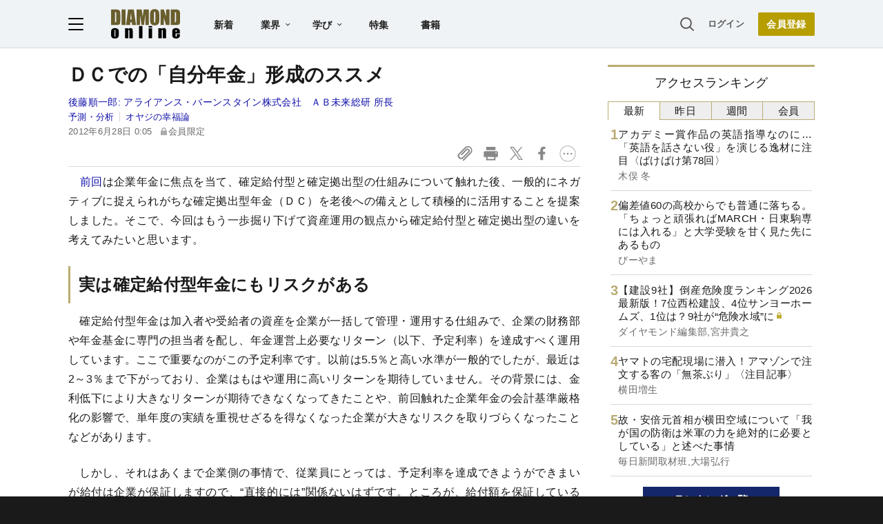

--- FILE ---
content_type: text/html; charset=utf-8
request_url: https://www.google.com/recaptcha/api2/aframe
body_size: 267
content:
<!DOCTYPE HTML><html><head><meta http-equiv="content-type" content="text/html; charset=UTF-8"></head><body><script nonce="mk90C-eEOCXQ2i5xcy5izw">/** Anti-fraud and anti-abuse applications only. See google.com/recaptcha */ try{var clients={'sodar':'https://pagead2.googlesyndication.com/pagead/sodar?'};window.addEventListener("message",function(a){try{if(a.source===window.parent){var b=JSON.parse(a.data);var c=clients[b['id']];if(c){var d=document.createElement('img');d.src=c+b['params']+'&rc='+(localStorage.getItem("rc::a")?sessionStorage.getItem("rc::b"):"");window.document.body.appendChild(d);sessionStorage.setItem("rc::e",parseInt(sessionStorage.getItem("rc::e")||0)+1);localStorage.setItem("rc::h",'1769008330935');}}}catch(b){}});window.parent.postMessage("_grecaptcha_ready", "*");}catch(b){}</script></body></html>

--- FILE ---
content_type: text/html; charset=utf-8
request_url: https://diamond.jp/list/static/load_content/ranking?data=sub-hourly5
body_size: 465
content:
<div class="list-box ranking">
  <a id="ranking-hourly-1" href="/articles/-/381457">
    <div class="item-text">
      <div class="item-title">アカデミー賞作品の英語指導なのに…「英語を話さない役」を演じる逸材に注目〈ばけばけ第78回〉</div>
      <div class="sub author">木俣 冬</div>
    </div>
  </a>
  <a id="ranking-hourly-2" href="/articles/-/381945">
    <div class="item-text">
      <div class="item-title">偏差値60の高校からでも普通に落ちる。「ちょっと頑張ればMARCH・日東駒専には入れる」と大学受験を甘く見た先にあるもの</div>
      <div class="sub author">びーやま</div>
    </div>
  </a>
  <a id="ranking-hourly-3" href="/articles/-/378966">
    <div class="item-text">
      <div class="item-title after-icon-gold">【建設9社】倒産危険度ランキング2026最新版！7位西松建設、4位サンヨーホームズ、1位は？9社が“危険水域”に</div>
      <div class="sub author">ダイヤモンド編集部,宮井貴之</div>
    </div>
  </a>
  <a id="ranking-hourly-4" href="/articles/-/381938">
    <div class="item-text">
      <div class="item-title">ヤマトの宅配現場に潜入！アマゾンで注文する客の「無茶ぶり」〈注目記事〉</div>
      <div class="sub author">横田増生</div>
    </div>
  </a>
  <a id="ranking-hourly-5" href="/articles/-/380949">
    <div class="item-text">
      <div class="item-title">故・安倍元首相が横田空域について「我が国の防衛は米軍の力を絶対的に必要としている」と述べた事情</div>
      <div class="sub author">毎日新聞取材班,大場弘行</div>
    </div>
  </a>
</div>


--- FILE ---
content_type: text/javascript;charset=utf-8
request_url: https://api.cxense.com/public/widget/data?json=%7B%22context%22%3A%7B%22referrer%22%3A%22%22%2C%22categories%22%3A%7B%22testgroup%22%3A%2240%22%7D%2C%22parameters%22%3A%5B%7B%22key%22%3A%22userState%22%2C%22value%22%3A%22anon%22%7D%2C%7B%22key%22%3A%22newuser%22%2C%22value%22%3A%22true%22%7D%2C%7B%22key%22%3A%22hour%22%2C%22value%22%3A%2215%22%7D%2C%7B%22key%22%3A%22wday%22%2C%22value%22%3A%22Wed%22%7D%2C%7B%22key%22%3A%22MEMBERSHIP_TYPE%22%2C%22value%22%3A%22NONE%22%7D%2C%7B%22key%22%3A%22IS_LASTPAGE%22%2C%22value%22%3A%22false%22%7D%2C%7B%22key%22%3A%22testgroup%22%2C%22value%22%3A%2240%22%7D%5D%2C%22autoRefresh%22%3Afalse%2C%22url%22%3A%22https%3A%2F%2Fdiamond.jp%2Farticles%2F-%2F20743%22%2C%22browserTimezone%22%3A%220%22%7D%2C%22widgetId%22%3A%2227442caf9f8af7136a57b1de8543856dcf424228%22%2C%22user%22%3A%7B%22ids%22%3A%7B%22usi%22%3A%22mko5vtygutkg7fz0%22%7D%7D%2C%22prnd%22%3A%22mko5vtygsenb2349%22%7D&media=javascript&sid=1152128808813224045&widgetId=27442caf9f8af7136a57b1de8543856dcf424228&resizeToContentSize=true&useSecureUrls=true&usi=mko5vtygutkg7fz0&rnd=348272170&prnd=mko5vtygsenb2349&tzo=0&callback=cXJsonpCB3
body_size: 7088
content:
/**/
cXJsonpCB3({"httpStatus":200,"response":{"items":[{"recs-articleid":"381457","author":"木俣 冬","dominantthumbnail":"https://content-thumbnail.cxpublic.com/content/dominantthumbnail/e0182b36072a7b55de6ff0acdb8b18506e62be95.jpg?6970488f","campaign":"1","testId":"7","id":"e0182b36072a7b55de6ff0acdb8b18506e62be95","dia-tieup":"false","collection":"記事過去3年","placement":"6","title":"アカデミー賞作品の英語指導なのに...「英語を話さない役」を演じる逸材に注目〈ばけばけ第78回〉","click_url":"https://api.cxense.com/public/widget/click/[base64]","url":"https://diamond.jp/articles/-/381457"},{"recs-articleid":"381945","author":"びーやま","dominantthumbnail":"https://content-thumbnail.cxpublic.com/content/dominantthumbnail/68bc6db26bdd6f0526730bc25870a617c79e9f54.jpg?69703105","campaign":"1","testId":"7","id":"68bc6db26bdd6f0526730bc25870a617c79e9f54","dia-tieup":"false","collection":"記事過去3年","placement":"6","title":"偏差値60の高校からでも普通に落ちる。「ちょっと頑張ればMARCH・日東駒専には入れる」と大学受験を甘く見た先にあるもの","click_url":"https://api.cxense.com/public/widget/click/[base64]","url":"https://diamond.jp/articles/-/381945"},{"recs-articleid":"381660","author":"鈴木貴博","dominantthumbnail":"https://content-thumbnail.cxpublic.com/content/dominantthumbnail/e27cc07cb6b31658e4c25c86eb741fec8289d906.jpg?6969821b","campaign":"1","testId":"7","id":"e27cc07cb6b31658e4c25c86eb741fec8289d906","dia-tieup":"false","collection":"記事過去3年","placement":"6","title":"残念ですが「国産レアアース」は切り札になりません...日本が脱中国を実現できない“身も蓋もない理由”","click_url":"https://api.cxense.com/public/widget/click/[base64]","url":"https://diamond.jp/articles/-/381660"},{"recs-articleid":"378966","author":["ダイヤモンド編集部","宮井貴之"],"dominantthumbnail":"https://content-thumbnail.cxpublic.com/content/dominantthumbnail/ef5fc26667ade78f870c3d4c6abce6e5f15a5961.jpg?696fda59","campaign":"1","testId":"7","id":"ef5fc26667ade78f870c3d4c6abce6e5f15a5961","dia-tieup":"false","collection":"記事過去3年","placement":"6","title":"【建設9社】倒産危険度ランキング2026最新版!7位西松建設、4位サンヨーホームズ、1位は?9社が“危険水域”に","click_url":"https://api.cxense.com/public/widget/click/[base64]","url":"https://diamond.jp/articles/-/378966"},{"recs-articleid":"379845","publishtime":"2026-01-14T05:50:35.000Z","dominantthumbnail":"https://content-thumbnail.cxpublic.com/content/dominantthumbnail/b6fef753155cf3bd14065e0e7342101877bfdbc9.jpg?696dad58","campaign":"undefined","testId":"7","id":"b6fef753155cf3bd14065e0e7342101877bfdbc9","dia-tieup":"true","placement":"6","collection":"タイアップ記事過去14日","title":"27卒が選ぶ「就職人気企業」ランキング! 伊藤忠商事、8年連続で首位【Re就活キャンパス】","click_url":"https://api.cxense.com/public/widget/click/[base64]","url":"https://diamond.jp/articles/-/379845"},{"recs-articleid":"381938","author":"横田増生","dominantthumbnail":"https://content-thumbnail.cxpublic.com/content/dominantthumbnail/7f8f0c55bf846ae760ad9baecb5d40de01544d6d.jpg?696ef725","campaign":"1","testId":"7","id":"7f8f0c55bf846ae760ad9baecb5d40de01544d6d","dia-tieup":"false","collection":"記事過去3年","placement":"6","title":"ヤマトの宅配現場に潜入!アマゾンで注文する客の「無茶ぶり」〈注目記事〉","click_url":"https://api.cxense.com/public/widget/click/[base64]","url":"https://diamond.jp/articles/-/381938"},{"recs-articleid":"381039","author":"太田垣章子","dominantthumbnail":"https://content-thumbnail.cxpublic.com/content/dominantthumbnail/70ce15dcc330c5b3fe7afba1eb0827f5db4afa2e.jpg?697074f5","campaign":"1","testId":"7","id":"70ce15dcc330c5b3fe7afba1eb0827f5db4afa2e","dia-tieup":"false","collection":"記事過去3年","placement":"6","title":"「おひとりさまシニア」に部屋を貸したくない家主のホンネ、高齢者でも賃貸契約できる“4つの秘策”とは","click_url":"https://api.cxense.com/public/widget/click/[base64]","url":"https://diamond.jp/articles/-/381039"},{"recs-articleid":"380362","publishtime":"2026-01-16T08:55:16.000Z","dominantthumbnail":"https://content-thumbnail.cxpublic.com/content/dominantthumbnail/c894de01a36a32f03f5dd1ff8b779700025f5eae.jpg?696daed8","campaign":"undefined","testId":"7","id":"c894de01a36a32f03f5dd1ff8b779700025f5eae","dia-tieup":"true","placement":"6","collection":"タイアップ記事過去14日","title":"【世界60カ国以上で展開】ソディック「世界のモノづくり」を支える超精密加工の神髄とは?世界シェアトップクラスを実現できた革新的理由","click_url":"https://api.cxense.com/public/widget/click/[base64]","url":"https://diamond.jp/articles/-/380362"}],"template":"<!--%\nvar items = data.response.items;\nfor (var i = 0; i < items.length; i++) {\n\tvar item = items[i];\n\tvar itemImage = item.dominantthumbnail || '';\n\tvar subtext = item.author || '';\n\tvar prid = '';\n\tif (item['dia-tieup'] === 'true') {\n\t\tsubtext = 'PR';\n\t\tprid = 'cx-recommend-pr' + i;\n\t} else {\n\t\tprid = 'cx-recommend-' + i;\n\t}\n%-->\n<a id=\"{{prid}}\" class=\"g-click-ad\" href=\"{{item.url}}\">\n\t<div class=\"item-text\">\n\t\t<div class=\"item-title\">{{item.title}}</div>\n\t\t<div class=\"sub\">{{subtext}}</div>\n\t</div>\n\t<div class=\"img-wrap\"><img width=\"120\" height=\"63\" src=\"{{itemImage}}\" alt=\"{{item.title}}\" loading=\"lazy\"></div>\n</a>\n<!--%\n}\n%-->\n","style":"","prnd":"mko5vtygsenb2349"}})

--- FILE ---
content_type: application/javascript
request_url: https://api.ipify.org/?format=jsonp&callback=getIP
body_size: -48
content:
getIP({"ip":"18.119.114.45"});

--- FILE ---
content_type: text/javascript;charset=utf-8
request_url: https://p1cluster.cxense.com/p1.js
body_size: 101
content:
cX.library.onP1('2g14ujwv14fsr3o1d702tsum92');


--- FILE ---
content_type: text/javascript
request_url: https://rumcdn.geoedge.be/7be43ed0-1399-41ac-8312-d295ab48dced/grumi.js
body_size: 62711
content:
var grumiInstance = window.grumiInstance || { q: [] };
(function createInstance (window, document, options = { shouldPostponeSample: false }) {
	!function r(i,o,a){function s(n,e){if(!o[n]){if(!i[n]){var t="function"==typeof require&&require;if(!e&&t)return t(n,!0);if(c)return c(n,!0);throw new Error("Cannot find module '"+n+"'")}e=o[n]={exports:{}};i[n][0].call(e.exports,function(e){var t=i[n][1][e];return s(t||e)},e,e.exports,r,i,o,a)}return o[n].exports}for(var c="function"==typeof require&&require,e=0;e<a.length;e++)s(a[e]);return s}({1:[function(e,t,n){var r=e("./config.js"),i=e("./utils.js");t.exports={didAmazonWin:function(e){var t=e.meta&&e.meta.adv,n=e.preWinningAmazonBid;return n&&(t=t,!i.isEmptyObj(r.amazonAdvIds)&&r.amazonAdvIds[t]||(t=e.tag,e=n.amzniid,t.includes("apstag.renderImp(")&&t.includes(e)))},setAmazonParametersToSession:function(e){var t=e.preWinningAmazonBid;e.pbAdId=void 0,e.hbCid=t.crid||"N/A",e.pbBidder=t.amznp,e.hbCpm=t.amznbid,e.hbVendor="A9",e.hbTag=!0}}},{"./config.js":5,"./utils.js":24}],2:[function(e,t,n){var l=e("./session"),r=e("./urlParser.js"),m=e("./utils.js"),i=e("./domUtils.js").isIframe,f=e("./htmlParser.js"),g=e("./blackList").match,h=e("./ajax.js").sendEvent,o=".amazon-adsystem.com",a="/dtb/admi",s="googleads.g.doubleclick.net",e="/pagead/",c=["/pagead/adfetch",e+"ads"],d=/<iframe[^>]*src=['"]https*:\/\/ads.\w+.criteo.com\/delivery\/r\/.+<\/iframe>/g,u={};var p={adsense:{type:"jsonp",callbackName:"a"+ +new Date,getJsUrl:function(e,t){return e.replace("output=html","output=json_html")+"&callback="+t},getHtml:function(e){e=e[m.keys(e)[0]];return e&&e._html_},shouldRender:function(e){var e=e[m.keys(e)[0]],t=e&&e._html_,n=e&&e._snippet_,e=e&&e._empty_;return n&&t||e&&t}},amazon:{type:"jsonp",callbackName:"apstag.renderImp",getJsUrl:function(e){return e.replace("/admi?","/admj?").replace("&ep=%7B%22ce%22%3A%221%22%7D","")},getHtml:function(e){return e.html},shouldRender:function(e){return e.html}},criteo:{type:"js",getJsHtml:function(e){var t,n=e.match(d);return n&&(t=(t=n[0].replace(/iframe/g,"script")).replace(/afr.php|display.aspx/g,"ajs.php")),e.replace(d,t)},shouldRender:function(e){return"loading"===e.readyState}}};function y(e){var t,n=e.url,e=e.html;return n&&((n=r.parse(n)).hostname===s&&-1<c.indexOf(n.pathname)&&(t="adsense"),-1<n.hostname.indexOf(o))&&-1<n.pathname.indexOf(a)&&(t="amazon"),(t=e&&e.match(d)?"criteo":t)||!1}function v(r,i,o,a){e=i,t=o;var e,t,n,s=function(){e.src=t,h({type:"adfetch-error",meta:JSON.stringify(l.meta)})},c=window,d=r.callbackName,u=function(e){var t,n=r.getHtml(e),e=(l.bustedUrl=o,l.bustedTag=n,r.shouldRender(e));t=n,(t=f.parse(t))&&t.querySelectorAll&&(t=m.map(t.querySelectorAll("[src], [href]"),function(e){return e.src||e.href}),m.find(t,function(e){return g(e).match}))&&h({type:"adfetch",meta:JSON.stringify(l.meta)}),!a(n)&&e?(t=n,"srcdoc"in(e=i)?e.srcdoc=t:((e=e.contentWindow.document).open(),e.write(t),e.close())):s()};for(d=d.split("."),n=0;n<d.length-1;n++)c[d[n]]={},c=c[d[n]];c[d[n]]=u;var u=r.getJsUrl(o,r.callbackName),p=document.createElement("script");p.src=u,p.onerror=s,p.onload=function(){h({type:"adfetch-loaded",meta:JSON.stringify(l.meta)})},document.scripts[0].parentNode.insertBefore(p,null)}t.exports={shouldBust:function(e){var t,n=e.iframe,r=e.url,e=e.html,r=(r&&n&&(t=i(n)&&!u[n.id]&&y({url:r}),u[n.id]=!0),y({html:e}));return t||r},bust:function(e){var t=e.iframe,n=e.url,r=e.html,i=e.doc,o=e.inspectHtml;return"jsonp"===(e=p[y(e)]).type?v(e,t,n,o):"js"===e.type?(t=i,n=r,i=(o=e).getJsHtml(n),l.bustedTag=n,!!o.shouldRender(t)&&(t.write(i),!0)):void 0},checkAndBustFriendlyAmazonFrame:function(e,t){(e=e.defaultView&&e.defaultView.frameElement&&e.defaultView.frameElement.id)&&e.startsWith("apstag")&&(l.bustedTag=t)}}},{"./ajax.js":3,"./blackList":4,"./domUtils.js":8,"./htmlParser.js":13,"./session":21,"./urlParser.js":23,"./utils.js":24}],3:[function(e,t,n){var i=e("./utils.js"),o=e("./config.js"),r=e("./session.js"),a=e("./domUtils.js"),s=e("./jsUtils.js"),c=e("./methodCombinators.js").before,d=e("./tagSelector.js").getTag,u=e("./constants.js"),e=e("./natives.js"),p=e.fetch,l=e.XMLHttpRequest,m=e.Request,f=e.TextEncoder,g=e.postMessage,h=[];function y(e,t){e(t)}function v(t=null){i.forEach(h,function(e){y(e,t)}),h.push=y}function b(e){return e.key=r.key,e.imp=e.imp||r.imp,e.c_ver=o.c_ver,e.w_ver=r.wver,e.w_type=r.wtype,e.b_ver=o.b_ver,e.ver=o.ver,e.loc=location.href,e.ref=document.referrer,e.sp=r.sp||"dfp",e.cust_imp=r.cust_imp,e.cust1=r.meta.cust1,e.cust2=r.meta.cust2,e.cust3=r.meta.cust3,e.caid=r.meta.caid,e.scriptId=r.scriptId,e.crossOrigin=!a.isSameOriginWin(top),e.debug=r.debug,"dfp"===r.sp&&(e.qid=r.meta.qid),e.cdn=o.cdn||void 0,o.accountType!==u.NET&&(e.cid=r.meta&&r.meta.cr||123456,e.li=r.meta.li,e.ord=r.meta.ord,e.ygIds=r.meta.ygIds),e.at=o.accountType.charAt(0),r.hbTag&&(e.hbTag=!0,e.hbVendor=r.hbVendor,e.hbCid=r.hbCid,e.hbAdId=r.pbAdId,e.hbBidder=r.pbBidder,e.hbCpm=r.hbCpm,e.hbCurrency=r.hbCurrency),"boolean"==typeof r.meta.isAfc&&(e.isAfc=r.meta.isAfc,e.isAmp=r.meta.isAmp),r.meta.hasOwnProperty("isEBDA")&&"%"!==r.meta.isEBDA.charAt(0)&&(e.isEBDA=r.meta.isEBDA),r.pimp&&"%_pimp%"!==r.pimp&&(e.pimp=r.pimp),void 0!==r.pl&&(e.preloaded=r.pl),e.site=r.site||a.getTopHostname(),e.site&&-1<e.site.indexOf("safeframe.googlesyndication.com")&&(e.site="safeframe.googlesyndication.com"),e.isc=r.isc,r.adt&&(e.adt=r.adt),r.isCXM&&(e.isCXM=!0),e.ts=+new Date,e.bdTs=o.bdTs,e}function w(t,n){var r=[],e=i.keys(t);return void 0===n&&(n={},i.forEach(e,function(e){void 0!==t[e]&&void 0===n[e]&&r.push(e+"="+encodeURIComponent(t[e]))})),r.join("&")}function E(e){e=i.removeCaspr(e),e=r.doubleWrapperInfo.isDoubleWrapper?i.removeWrapperXMP(e):e;return e=4e5<e.length?e.slice(0,4e5):e}function j(t){return function(){var e=arguments[0];return e.html&&(e.html=E(e.html)),e.tag&&(e.tag=E(e.tag)),t.apply(this,arguments)}}e=c(function(e){var t;e.hasOwnProperty("byRate")&&!e.byRate||(t=a.getAllUrlsFromAllWindows(),"sample"!==e.r&&"sample"!==e.bdmn&&t.push(e.r),e[r.isPAPI&&"imaj"!==r.sp?"vast_content":"tag"]=d(),e.urls=JSON.stringify(t),e.hc=r.hc,e.vastUrls=JSON.stringify(r.vastUrls),delete e.byRate)}),c=c(function(e){e.meta=JSON.stringify(r.meta),e.client_size=r.client_size});function O(e,t){var n=new l;n.open("POST",e),n.setRequestHeader("Content-type","application/x-www-form-urlencoded"),n.send(w(t))}function A(t,e){return o=e,new Promise(function(t,e){var n=(new f).encode(w(o)),r=new CompressionStream("gzip"),i=r.writable.getWriter();i.write(n),i.close(),new Response(r.readable).arrayBuffer().then(function(e){t(e)}).catch(e)}).then(function(e){e=new m(t,{method:"POST",body:e,mode:"no-cors",headers:{"Content-type":"application/x-www-form-urlencoded","Accept-Language":"gzip"}});p(e)});var o}function T(e,t){p&&window.CompressionStream?A(e,t).catch(function(){O(e,t)}):O(e,t)}function _(e,t){r.hasFrameApi&&!r.frameApi?g.call(r.targetWindow,{key:r.key,request:{url:e,data:t}},"*"):T(e,t)}r.frameApi&&r.targetWindow.addEventListener("message",function(e){var t=e.data;t.key===r.key&&t.request&&(T((t=t.request).url,t.data),e.stopImmediatePropagation())});var I,x={};function k(r){return function(n){h.push(function(e){if(e&&e(n),n=b(n),-1!==r.indexOf(o.reportEndpoint,r.length-o.reportEndpoint.length)){var t=r+w(n,{r:!0,html:!0,ts:!0});if(!0===x[t]&&!(n.rbu||n.is||3===n.rdType||n.et))return}x[t]=!0,_(r,n)})}}let S="https:",C=S+o.apiUrl+o.reportEndpoint;t.exports={sendInit:s.once(c(k(S+o.apiUrl+o.initEndpoint))),sendReport:e(j(k(S+o.apiUrl+o.reportEndpoint))),sendError:k(S+o.apiUrl+o.errEndpoint),sendDebug:k(S+o.apiUrl+o.dbgEndpoint),sendStats:k(S+o.apiUrl+(o.statsEndpoint||"stats")),sendEvent:(I=k(S+o.apiUrl+o.evEndpoint),function(e,t){var n=o.rates||{default:.004},t=t||n[e.type]||n.default;Math.random()<=t&&I(e)}),buildRbuReport:e(j(b)),sendRbuReport:_,processQueue:v,processQueueAndResetState:function(){h.push!==y&&v(),h=[]},setReportsEndPointAsFinished:function(){x[C]=!0},setReportsEndPointAsCleared:function(){delete x[C]}}},{"./config.js":5,"./constants.js":6,"./domUtils.js":8,"./jsUtils.js":14,"./methodCombinators.js":16,"./natives.js":17,"./session.js":21,"./tagSelector.js":22,"./utils.js":24}],4:[function(e,t,n){var d=e("./utils.js"),r=e("./config.js"),u=e("./urlParser.js"),i=r.domains,o=r.clkDomains,e=r.bidders,a=r.patterns.wildcards;var s,p={match:!1};function l(e,t,n){return{match:!0,bdmn:e,ver:t,bcid:n}}function m(e){return e.split("").reverse().join("")}function f(n,e){var t,r;return-1<e.indexOf("*")?(t=e.split("*"),r=-1,d.every(t,function(e){var e=n.indexOf(e,r+1),t=r<e;return r=e,t})):-1<n.indexOf(e)}function g(e,t,n){return d.find(e,t)||d.find(e,n)}function h(e){return e&&"1"===e.charAt(0)}function c(c){return function(e){var n,r,i,e=u.parse(e),t=e&&e.hostname,o=e&&[e.pathname,e.search,e.hash].join("");if(t){t=[t].concat((e=(e=t).split("."),d.fluent(e).map(function(e,t,n){return n.shift(),n.join(".")}).val())),e=d.map(t,m),t=d.filter(e,function(e){return void 0!==c[e]});if(t&&t.length){if(e=d.find(t,function(e){return"string"==typeof c[e]}))return l(m(e),c[e]);var a=d.filter(t,function(e){return"object"==typeof c[e]}),s=d.map(a,function(e){return c[e]}),e=d.find(s,function(t,e){return r=g(d.keys(t),function(e){return f(o,e)&&h(t[e])},function(e){return f(o,e)}),n=m(a[e]),""===r&&(e=s[e],i=l(n,e[r])),r});if(e)return l(n,e[r],r);if(i)return i}}return p}}function y(e){e=e.substring(2).split("$");return d.map(e,function(e){return e.split(":")[0]})}t.exports={match:function(e,t){var n=c(i);return t&&"IFRAME"===t.toUpperCase()&&(t=c(o)(e)).match?(t.rdType=2,t):n(e)},matchHB:(s=c(e),function(e){var e=e.split(":"),t=e[0],e=e[1],e="https://"+m(t+".com")+"/"+e,e=s(e);return e.match&&(e.bdmn=t),e}),matchAgainst:c,matchPattern:function(t){var e=g(d.keys(a),function(e){return f(t,e)&&h(a[e])},function(e){return f(t,e)});return e?l("pattern",a[e],e):p},isBlocking:h,getTriggerTypes:y,removeTriggerType:function(e,t){var n,r=(i=y(e.ver)).includes(t),i=1<i.length;return r?i?(e.ver=(n=t,(r=e.ver).length<2||"0"!==r[0]&&"1"!==r[0]||"#"!==r[1]||(i=r.substring(0,2),1===(t=r.substring(2).split("$")).length)?r:0===(r=t.filter(function(e){var t=e.indexOf(":");return-1===t||e.substring(0,t)!==n})).length?i.slice(0,-1):i+r.join("$")),e):p:e}}},{"./config.js":5,"./urlParser.js":23,"./utils.js":24}],5:[function(e,t,n){t.exports={"ver":"0.1","b_ver":"0.5.480","blocking":true,"rbu":0,"silentRbu":0,"signableHosts":[],"onRbu":1,"samplePercent":0,"debug":true,"accountType":"publisher","impSampleRate":0.007,"statRate":0.05,"apiUrl":"//gw.geoedge.be/api/","initEndpoint":"init","reportEndpoint":"report","statsEndpoint":"stats","errEndpoint":"error","dbgEndpoint":"debug","evEndpoint":"event","filteredAdvertisersEndpoint":"v1/config/filtered-advertisers","rdrBlock":true,"ipUrl":"//rumcdn.geoedge.be/grumi-ip.js","altTags":[],"hostFilter":[],"maxHtmlSize":0.4,"reporting":true,"advs":{},"creativeWhitelist":{},"heavyAd":false,"cdn":"cloudfront","domains":{"moc.hsilbupdagnitekram":"1#1:64587","orp.buhtylana.ffa":"1#1:64587","moc.321eunevahcnif":"1#1:64587","zyx.vdaelacs.rkcrt":"1#1:64587","moc.bulcderauqs":"1#1:64587","moc.sesulplexip.tsaesu-btr":"1#1:64587","moc.yy2ka.ndc":"1#1:64587","enilno.dnimlacigol.tsaesu-btr":"1#1:64587","moc.xmznel.2s":"1#1:64587","ten.tnorfduolc.64pgc8xmtcuu1d":"1#1:64587","zib.tegratda.btr.dibver":"1#1:64587","cc.daol-lmth.5":"1#1:64587","pot.uehcetretni":"1#1:64587","ofni.htaprider.9su-og":"1#1:64587","moc.pezpmjcm":"1#1:64587","cc.lllla4nuf.yalp":"1#1:64587","zyx.5xi":"1#1:64587","ofni.prw-legne":"1#1:64587","moc.abuzusayog":"1#1:64587","moc.gatsnatpac":"1#1:64587","moc.riafreeracsbojvnnrehtron":"1#1:64587","moc.emagikohatam":"1#1:64587","kcilc.retsilb":"1#1:64587","ur.ruot-tbb":"1#1:64587","latigid.xemep-esrup":"1#1:64587","moc.sehcnineveleoxe":"1#1:64587","moc.cllgnitniapgnihsawerusserpnotlef":"1#1:64587","gro.colehucflanoissergnoc":"1#1:64587","ur.niaga-hsaw":"1#1:64587","ur.ecalpcitehtse":"1#1:64587","moc.lutnam-ikohnapot":"1#1:64587","ecaps.cilrebaforp":"1#1:64587","zyx.77ayakasib":"1#1:64587","orp.7x7gp.ppa":"1#1:64587","moc.czqwquen.ecnaij":"1#1:64587","ten.swodniw.eroc.bew.91z.1yapkunamfv":"1#1:64587","nuf.srealknahalewk":"1#1:64587","ten.swodniw.eroc.bew.31z.spohsyhsum":"1#1:64587","moc.ranom-hsac":"1#1:64587","erots.negevol":"1#1:64587","ten.swodniw.eroc.bolb.ypnjtkrlznsrhdqgfqja1005":"1#1:64587","pohs.redargbewdetsoh":"1#1:64587","ten.swodniw.eroc.bew.31z.1q7k4t9x":"1#1:64587","etis.akibat":"1#1:64587","kcilc.eemitovon":"1#1:64587","niw.w95ocnip":"1#1:64587","ur.ayndoges-sruk":"1#1:64587","etis.secivrestsepdipar":"1#1:64587","moc.etisregnitsoh.419158-retsyo-egnaro":"1#1:64587","moc.ppaukoreh.6cee4bf34309-osnsoi":"1#1:64587","orp.klehwrtnoc":"1#1:64587","moc.ylbeew.10dractflg":"1#1:64587","sotua.ecnarusniegarevocelibomotuapaehc.www":"1#1:64587","erots.pohsraey23yppah":"1#1:64587","gnivil.erocssenllew":"1#1:64587","etisbew.zoervc":"1#1:64587","retnec.tafneodoov":"1#1:64587","ppa.naecolatigidno.mt5xf-ppa-surlaw":"1#1:64587","sbs.anirouqlev":"1#1:64587","ppa.yfilten.ed68a304-41940112106202-taigalp-eralfduolc":"1#1:64587","ppa.naecolatigidno.v9es6-ppa-retsbol":"1#1:64587","moc.stegdiw-latsyrc":"1#1:64587","ofni.swentsacwon.lht":"1#1:64587","ur.ecilrebaf":"1#1:64587","moc.buhzzubdar":"1#1:64587","moc.latrophcetegdirb.0ef9je37ccbuhoiqan5d":"1#1:64587","pohs.ecnerefertenbew6202":"1#1:64587","zyx.akanasemakpohs":"1#1:64587","zib.wonerehkcilc.kcart":"1#1:64587","moc.krt4bbzqo.www":"1#1:64587","ed.dlefneuh-gnitekram-ytic":"1#1:64587","ur.cilrebafevaliem":"1#1:64587","kcilc.tsacobor":"1#1:64587","enilno.niarbomem":"1#1:64587","ppa.yfilten.601ca89e-84939002106202-taigalp-eralfduolc":"1#1:64587","em.gssm.9w7z1":"1#1:64587","wp.yartnadrev.rp":"1#1:64587","moc.avrueop.pl":"1#1:64587","moc.potbuhrevocsid.apl":"1#1:64587","etis.ssenllewerocemirp":"1#1:64587","ppa.yfilten.d2f43062-11401102106202-taigalp-eralfduolc":"1#1:64587","ppa.yfilten.b1cfebb2-24501102106202-taigalp-eralfduolc":"1#1:64587","ppa.yfilten.63b691cb-95501102106202-taigalp-eralfduolc":"1#1:64587","ppa.yfilten.fee0e513-33601102106202-taigalp-eralfduolc":"1#1:64587","ppa.yfilten.e06636c0-31211102106202-taigalp-eralfduolc":"1#1:64587","moc.yrotsnamowssenlew.xm-xivartlu":"1#1:64587","moc.asuretnuhselpmas.91":"1#1:64587","moc.spitnoitcetorpecived.69":"1#1:64587","ppa.naecolatigidno.296t7-ppa-nihplod":"1#1:64587","tif.tamkinqbb":"1#1:64587","nuf.enozgniw.yalp":"1#1:64587","moc.niwsdnertefiltrams":"1#1:64587","moc.egapsdnertefiltrams":"1#1:64587","moc.orpsdnertefiltrams":"1#1:64587","enilno.isewtywen":"1#1:64587","moc.ppaukoreh.a8c10679f4a5-regnilsrovalferehw":"1#1:64587","ten.swodniw.eroc.bew.31z.4t9n7x2m":"1#1:64587","evil.kuerucessdnefedcp":"1#1:64587","erots.moolgnivil":"1#1:64587","ten.swodniw.eroc.bew.91z.1yyapulnnna":"1#1:64587","ten.swodniw.eroc.bew.31z.kizb79owlzcsj021egassem":"1#1:64587","moc.eddetagnoleyrevnib":"1#1:64587","ten.swodniw.eroc.bew.31z.emalg":"1#1:64587","tser.etnocenerc":"1#1:64587","tser.ordyhensid":"1#1:64587","orp.etepssenni":"1#1:64587","orp.fortafoerp":"1#1:64587","orp.rexamdirghturt":"1#1:64587","tser.pracspxenu":"1#1:64587","tser.ednirellv":"1#1:64587","retnec.eotofumklub":"1#1:64587","aidem.nisidddair":"1#1:64587","etis.xyticolevrac":"1#1:64587","etis.allitrotdnaocat":"1#1:64587","etis.sepicerruohhsur":"1#1:64587","etis.edirtsvan":"1#1:64587","ten.tnorfduolc.7d206fobt8g71d":"1#1:64587","evil.sgtnwahs":"1#1:64587","moc.agitrebitsap":"1#1:64587","etis.esyenruojhtlaeh":"1#1:64587","pohs.lanonoihsaf":"1#1:64587","moc.ezauw.oneeuq":"1#1:64587","wp.yartnadrev.ku":"1#1:64587","pleh.suahotcod":"1#1:64587","moc.ketuz-mivah.3rt":"1#1:64587","ecaps.zkzr24vbli":"1#1:64587","moc.evawreviri":"1#1:64587","ofni.htaprider.8su-og":"1#1:64587","pot.buhrider":"1#1:64587","moc.sdaderk.ndc":"1#1:64587","moc.qqniamodniamod":"1#1:64587","oi.citamdib.711sda":"1#1:64587","erots.dlorenops":"1#1:64587","moc.yrotsnamowssenlew.xm-xaluco":"1#1:64587","moc.enozlumrofhcet.apl":"1#1:64587","moc.buhrewot-bew.apl":"1#1:64587","pj.elaselohwuojiloj":"1#1:64587","pj.hcraeser-uresagas":"1#1:64587","moc.ppaukoreh.6a2cfc976c07-5bew-hsif-rats":"1#1:64587","moc.ppaukoreh.465f7831ee49-1bew-hsif-rats":"1#1:64587","orp.dacasnocnif":"1#1:64587","enilno.okovokivevapoz":"1#1:64587","moc.omajoweluyug":"1#1:64587","moc.llawesnefedlatigid.grpnae37ccbuhgml3n5d":"1#1:64587","moc.enoz-niargdaer.apl":"1#1:64587","moc.niwtebtabo":"1#1:64587","moc.rfkainamofni":"1#1:64587","moc.se-golbneerg":"1#1:64587","moc.nozartuen":"1#1:64587","moc.ppaukoreh.079b09f0a734-15343-dnalsi-dedraug":"1#1:64587","zyx.ggtolsisarag":"1#1:64587","moc.ppaeerfytinifni.oirepo":"1#1:64587","moc.ppaukoreh.69c9269a8ad4-ediug-noisufkooc":"1#1:64587","moc.ppaukoreh.198990bab91f-assoi":"1#1:64587","moc.ppaukoreh.58ba03272c2a-kcabemetib":"1#1:64587","ten.hlatot.oirepo":"1#1:64587","ten.swodniw.eroc.bew.31z.7k2r9m6x":"1#1:64587","ten.swodniw.eroc.bew.91z.1yyapulnnnazz":"1#1:64587","tif.moolbtekcor.045y2":"1#1:64587","pot.hbrntb84":"1#1:64587","pot.tjpqbmeecvxy":"1#1:64587","pot.4zivnif":"1#1:64587","moc.ppaukoreh.244de28d2cd7-ediug-nigirokooc":"1#1:64587","ppa.lecrev.300iton-soi-elppa":"1#1:64587","tser.ullosneirt":"1#1:64587","moc.ovivtcerid.www":"1#1:64587","enilno.doofeltnam":"1#1:64587","enilno.avonotro":"1#1:64587","erots.pohsraey82yppah":"1#1:64587","etisbew.eractifirep":"1#1:64587","sbs.iyiqeso":"1#1:64587","moc.skrowesuohleehw":"1#1:64587","uoyc.yzivnif":"1#1:64587","ten.wensgniwnepo":"1#1:64587","ten.rfaroiva":"1#1:64587","etisbew.llewlativ":"1#1:64587","ed.regnylreg":"1#1:64587","orp.ikragez-e":"1#1:64587","enilno.rohcnaniarb":"1#1:64587","moc.noskcirekcire":"1#1:64587","ten.swodniw.eroc.bew.31z.4110913033e3033e3033e":"1#1:64587","etis.agru.www":"1#1:64587","ten.swodniw.eroc.bew.31z.yradnoces-6110913033e3033e3033e":"1#1:64587","moc.atcontsul":"1#1:64587","moc.cllecivresgninaelcsdeer":"1#1:64587","moc.rraegatsiver":"1#1:64587","kcilc.tniopofni":"1#1:64587","moc.etinuworg":"1#1:64587","em.gssm.a8sbx":"1#1:64587","moc.snioc-noznif":"1#1:64587","moc.ediugxepaytilativ":"1#1:64587","ppa.yfilten.bd7c8d8b-20901102106202-taigalp-eralfduolc":"1#1:64587","ppa.yfilten.c22b69b3-14801102106202-taigalp-eralfduolc":"1#1:64587","ppa.yfilten.ea87841c-83011102106202-taigalp-eralfduolc":"1#1:64587","kcilc.reswoh":"1#1:64587","moc.yrotsnamowssenlew.xm-3ivartlu":"1#1:64587","ofni.fsmr.05omorp":"1#1:64587","pohs.1340-ue-nepo-tnuocca-ssenissub":"1#1:64587","su.seirevocsidgnidnert":"1#1:64587","ppa.naecolatigidno.x3ul4-ppa-krahs":"1#1:64587","ppa.yfilten.41ecfbcb-60514102106202-taigalp-eralfduolc":"1#1:64587","ppa.yfilten.ae4c1a61-90514102106202-taigalp-eralfduolc":"1#1:64587","moc.yonsdnertefiltrams":"1#1:64587","moc.tnirpsdnertefiltrams":"1#1:64587","latigid.mhtirogla-hsac":"1#1:64587","etis.reetsotua":"1#1:64587","ten.swodniw.eroc.bew.91z.1yijhakla":"1#1:64587","ten.swodniw.eroc.bew.31z.asanmiu":"1#1:64587","moc.anerarirnef":"1#1:64587","ppa.naecolatigidno.8d8oo-2-ppa-nihcru":"1#1:64587","moc.syelpelgoog.www":"1#1:64587","ppa.naecolatigidno.e4e2u-ppa-laroc":"1#1:64587","moc.yawhtaptseuq":"1#1:64587","moc.ppaukoreh.d23c230b8a87-ediug-erocecips":"1#1:64587","tser.aenavnappa":"1#1:64587","moc.troppustnailirb":"1#1:64587","tser.bmeergurri":"1#1:64587","tser.iwtergednu":"1#1:64587","ppa.naecolatigidno.e4nt6-ppa-surlaw":"1#1:64587","aidem.etnocibsib":"1#1:64587","etis.noisuf-qiten":"1#1:64587","moc.gnivileraculg":"1#1:64587","kcilc.u00u":"1#1:64587","sbs.elatolatlobuhsoh":"1#1:64587","orp.42suenp-tsrif":"1#1:64587","sbs.damevaw":"1#1:64587","moc.ppaukoreh.c8cab5cd7698-ediug-noisufecips":"1#1:64587","ppa.naecolatigidno.945r5-sseinsub-layor":"1#1:64587","ppa.naecolatigidno.ywu85-effocpohs":"1#1:64587","ppa.naecolatigidno.oolr7-nasa-agoy":"1#1:64587","aidem.bnrohlatr":"1#1:64587","moc.yfevila.ssenllew":"1#1:64587","moc.sdhvkcr":"1#1:64587","ten.dferuza.10z.metg5hyevhdfuead-yrc":"1#1:64587","moc.esnefedtsohgduolc":"1#1:64587","pohs.drawerxdoof":"1#1:64587","zyx.kutal-5mrex":"1#1:64587","moc.sgtvo.ndc":"1#1:64587","moc.scitueparehttsurt":"1#1:64587","pot.kcart-roc":"1#1:64587","moc.yddubsgnivasroines":"1#1:64587","moc.nedragrofemoh":"1#1:64587","moc.xamomemorp":"1#1:64587","ur.ngisedorp-sm":"1#1:64587","moc.swengnikaerb-ku":"1#1:64587","moc.orpsudilav":"1#1:64587","ppa.yfilten.72ff5f-serojafla-gnivirht--5ed8600790f7f35ce815e696":"1#1:64587","ku.oc.enizagamsrevolgod":"1#1:64587","moc.ecnerefnocgnitekramdnaselasnhs":"1#1:64587","etis.evrevlaryp":"1#1:64587","moc.buhrewot-bew":"1#1:64587","ppa.naecolatigidno.eiuvv-ppa-hsifrats":"1#1:64587","etis.lpnierac":"1#1:64587","ten.swodniw.eroc.bolb.aruvvnonmeefpsijanhd2103":"1#1:64587","moc.htlaehsnem-emirp":"1#1:64587","moc.dleifetihw-mossolb-secapsefilardniham":"1#1:64587","moc.fskistul":"1#1:64587","moc.noelamrof":"1#1:64587","moc.renniwabla":"1#1:64587","ofni.teb7x7gp.ppapu":"1#1:64587","kcilc.tuanobyc":"1#1:64587","ppa.yfilten.7f11c2be-70743102106202-taigalp-eralfduolc":"1#1:64587","moc.tekcbe":"1#1:64587","moc.etisregnitsoh.205542-surlaw-eulbetalskrad":"1#1:64587","ten.swodniw.eroc.bew.31z.7110023033e3033e3033e":"1#1:64587","ten.swodniw.eroc.bew.31z.4t8n1m9q":"1#1:64587","ten.swodniw.eroc.bolb.1814erotsatad":"1#1:64587","moc.ppaeerfytinifni.inidrev":"1#1:64587","moc.uroferacotua.og":"1#1:64587","moc.latrophcetegdirb.g6648f37ccbuhof70o5d":"1#1:64587","moc.kcilckcbrot":"1#1:64587","moc.moilatrom.krt":"1#1:64587","ten.swodniw.eroc.bolb.dsfds98sdkhjbjfsd":"1#1:64587","moc.kmoykotgnikoob":"1#1:64587","moc.tfosenivgatoodikiw.kx4i":"1#1:64587","tser.rednuiltuo":"1#1:64587","moc.onaslaed.www":"1#1:64587","etis.aiv-xyz":"1#1:64587","etis.lrvt":"1#1:64587","moc.tnelonezavled":"1#1:64587","ten.arollesue":"1#1:64587","moc.ppaukoreh.2f9934a43b86-1-04-02-hsif-rats":"1#1:64587","retnec.conanrgams":"1#1:64587","orp.anirovlar":"1#1:64587","orp.artnelez":"1#1:64587","zzub.raepeszevs":"1#1:64587","ppa.naecolatigidno.m7xh3-ppa-hsifnwolc":"1#1:64587","moc.sgnihtolc-ytfin":"1#1:64587","ur.ailotanafoerif":"1#1:64587","ur.orpvonivtil":"1#1:64587","ur.cisumpasa":"1#1:64587","ten.swodniw.eroc.bew.31z.yradnoces-5110913033e3033e3033e":"1#1:64587","ten.swodniw.eroc.bolb.ziterxkunvebblpcnfhd5203":"1#1:64587","ten.swodniw.eroc.bew.31z.8110913033e3033e3033e":"1#1:64587","orp.eidawgerps":"1#1:64587","moc.tenerevocsidpot.apl":"1#1:64587","moc.tenerevocsidpot":"1#1:64587","moc.6202dni":"1#1:64587","ppa.naecolatigidno.ycptz-ppa-hsifrats":"1#1:64587","ppa.naecolatigidno.d2vj4-ppa-krahs":"1#1:64587","moc.hsifratstnaligiv":"1#1:64587","ppa.naecolatigidno.jv9wu-ppa-hsifyllej":"1#1:64587","etis.agru":"1#1:64587","dlrow.rohtler":"1#1:64587","ppa.lecrev.100fiton-elppa":"1#1:64587","moc.ppaukoreh.d992e53cefc8-mutcnasneergeht":"1#1:64587","enilno.yromemtaerg":"1#1:64587","moc.arueoh.pl":"1#1:64587","ten.nuf4klat.nocmeg":"1#1:64587","ppa.yfilten.c4c27787-43401102106202-taigalp-eralfduolc":"1#1:64587","ppa.yfilten.5e13b61c-15401102106202-taigalp-eralfduolc":"1#1:64587","ppa.yfilten.86c660c5-82801102106202-taigalp-eralfduolc":"1#1:64587","ppa.yfilten.bfbb7d7a-44701102106202-taigalp-eralfduolc":"1#1:64587","ppa.yfilten.42f16b16-15801102106202-taigalp-eralfduolc":"1#1:64587","moc.dlarehlanruojswen":"1#1:64587","orp.emaghself":"1#1:64587","ofni.fsmr.ssupairp":"1#1:64587","knil.aw.mrof":"1#1:64587","lol.eriwswen":"1#1:64587","moc.duolcsdnertefiltrams":"1#1:64587","moc.bewsdnertefiltrams":"1#1:64587","moc.bfsdnertefiltrams":"1#1:64587","etis.rednilycevird":"1#1:64587","etis.notsipotua":"1#1:64587","ni.oc.kcilctobor.g5b34f37ccbuh0cgsn5d":"1#1:64587","ten.swodniw.eroc.bew.91z.pialnanambv":"1#1:64587","ten.swodniw.eroc.bew.31z.2p8k6q1r":"1#1:64587","evil.nalodoz.www":"1#1:64587","pot.0pyvutok":"1#1:64587","tser.lutiticsba":"1#1:64587","tser.ouqnusotua":"1#1:64587","orp.lacirtasid":"1#1:64587","orp.aberpsitni":"1#1:64587","orp.senuktamos":"1#1:64587","moc.segayovhanoj":"1#1:64587","etis.xevirdotom":"1#1:64587","sbs.isosicofic":"1#1:64587","moc.golbyhtlaehdem":"1#1:64587","ppa.yfilten.5ecd8db3-73011112106202-taigalp-eralfduolc":"1#1:64587","orp.mine-77ecnanif":"1#1:64587","ofni.htaprider.capa-og":"1#1:64587","ten.dferuza.10z.xafewf3eed7dxbdd-vic":"1#1:64587","gro.ekolydnac":"1#1:64587","moc.xinus-lepat.3rt":"1#1:64587","enilno.dnimlacigol.4v-tsaesu-btr":"1#1:64587","moc.33kodb":"1#1:64587","moc.sgtvo":"1#1:64587","moc.oeevo.sda.201sda":"1#1:64587","moc.xinus-lepat.2rt":"1#1:64587","moc.btr-mueda.rekcart":"1#1:64587","moc.xdanoev.10-xda":"1#1:64587","ofni.htaprider.1su-og":"1#1:64587","zyx.daibompxe":"1#1:64587","ofni.htaprider.5su-og":"1#1:64587","ten.tnorfduolc.a7ftfuq9zux42d":"1#1:64587","moc.6ndcmb.ndc":"1#1:64587","moc.zkbsda":"1#1:64587","moc.kkcilcymkcart":"1#1:64587","ofni.niahcruoy.70624-deef":"1#1:64587","ur.osloohcs":"1#1:64587","ppa.yfilten.6c3c62e7-00455191106202-taigalp-eralfduolc":"1#1:64587","etis.tsercxyrov":"1#1:64587","moc.lf052acirema":"1#1:64587","ur.ksrogonhcenlos-rotaukave":"1#1:64587","zyx.noitucexe-hsac":"1#1:64587","moc.ppaukoreh.202a1ab4c74c-2bew-hsif-rats":"1#1:64587","ten.swodniw.eroc.bew.31z.c4x42asac":"1#1:64587","moc.10ekatspivqbb":"1#1:64587","ecaps.vdekciw":"1#1:64587","ten.swodniw.eroc.bolb.zfnjoohhejpnkfshqddk6103":"1#1:64587","moc.llabpordenozg.yalp":"1#1:64587","orp.tebxx22.xdxd":"1#1:64587","moc.udenefgnehz":"1#1:64587","ppa.yfilten.4b7ff29a-85703102106202-taigalp-eralfduolc":"1#1:64587","enilno.nmoiselppa":"1#1:64587","moc.ppaukoreh.3d8b3e24a827-yferutinruf":"1#1:64587","ppa.yfilten.662f1ca2-80156102106202-taigalp-eralfduolc":"1#1:64587","ten.swodniw.eroc.bew.31z.9p4x5r8k":"1#1:64587","ten.swodniw.eroc.bew.31z.100cxn62odd10nniw51":"1#1:64587","moc.yadretseyhserfserutnev":"1#1:64587","etis.iuasa.www":"1#1:64587","moc.enoztcellettniaidem.apl":"1#1:64587","moc.etiusnedragilmedab":"1#1:64587","moc.latrophcetegdirb.g67qff37ccbuhgsp6o5d":"1#1:64587","ten.swodniw.eroc.bew.31z.pohsnevoow":"1#1:64587","orp.driewehsac":"1#1:64587","latigid.gniddebme-hsac":"1#1:64587","ofni.yltuotguatuat":"1#1:64587","enilno.rotacidni-isr":"1#1:64587","etis.elxarac":"1#1:64587","sbs.oitnaleryp":"1#1:64587","evil.teydekooctonmi":"1#1:64587","orp.denonipsnu":"1#1:64587","retnec.dupirgraps":"1#1:64587","orp.arovires":"1#1:64587","orp.aviresnit":"1#1:64587","latigid.xreveihca":"1#1:64587","ppa.yfilten.803a7b67-05501112106202-taigalp-eralfduolc":"1#1:64587","etis.eslupxirhtea":"1#1:64587","ten.ainak":"1#1:64587","us.elyzqv":"1#1:64587","moc.enoz-esirhcet.apl":"1#1:64587","moc.tjf19":"1#1:64587","zyx.etnemelcisyed":"1#1:64587","uci.daehanoisiv":"1#1:64587","ppa.yfilten.7735efc5-93500102106202-taigalp-eralfduolc":"1#1:64587","moc.tiderctnemyolpmefles":"1#1:64587","di.lodid":"1#1:64587","ppa.yfilten.83701637-45401102106202-taigalp-eralfduolc":"1#1:64587","ppa.yfilten.7f9debb4-60501102106202-taigalp-eralfduolc":"1#1:64587","ppa.yfilten.9ade099e-45501102106202-taigalp-eralfduolc":"1#1:64587","ppa.yfilten.2d7514b3-60901102106202-taigalp-eralfduolc":"1#1:64587","moc.spityliadyhtlaeh.slaed":"1#1:64587","oc.htlaehtepnistrepxe":"1#1:64587","orp.01249-etilx1":"1#1:64587","moc.wonssdnertefiltrams":"1#1:64587","pohs.aja-inisid":"1#1:64587","moc.rocagretabla":"1#1:64587","kni.erots-oznek":"1#1:64587","moc.niwniwtabo":"1#1:64587","moc.xobsdnertefiltrams":"1#1:64587","ppa.lecrev.1000acifiton-ilppa":"1#1:64587","ten.swodniw.eroc.bew.31z.5h5h45h454h54h":"1#1:64587","moc.nlevarp":"1#1:64587","moc.dnedivid-noznif":"1#1:64587","pot.ao98i5f6":"1#1:64587","moc.ppaukoreh.642fd39a51d2-ediug-nigirodoof":"1#1:64587","tser.ilpxecslob":"1#1:64587","orp.frafssappa":"1#1:64587","orp.dnopscnune":"1#1:64587","orp.rrahgcepxe":"1#1:64587","tser.ortemgeram":"1#1:64587","tser.esrohbircs":"1#1:64587","zyx.dnelabru":"1#1:64587","tser.neruflaevu":"1#1:64587","etis.eybaa":"1#1:64587","orp.poeraacpuc":"1#1:64587","moc.ecnaraeppatnioj":"1#1:64587","ppa.naecolatigidno.bv3pu-3-ppa-llehsaes":"1#1:64587","gro.nollitsop-red":"1#1:64587","ppa.naecolatigidno.pkvus-ppa-erutcetihcra":"1#1:64587","aidem.orripcimod":"1#1:64587","etis.yttopyttauqs":"1#1:64587","moc.latrophcetegdirb.08khif37ccbuh0imao5d":"1#1:64587","oi.bew24.hainmo":"1#1:64587","ofni.htaprider.ue-og":"1#1:64587","moc.gatbm":"1#1:64587","moc.ur.kculagem":"1#1:64587","moc.esuohecipscitamora":"1#1:64587","oi.citamdib.611sda":"1#1:64587","moc.oitesiw.nemhenba":"1#1:64587","oi.citamdib.201sda":"1#1:64587","eniw.tropbewlausac":"1#1:64587","moc.dib-yoj.ed-pmi-vda":"1#1:64587","moc.tceffedaibom":"1#1:64587","moc.snalperacidem5202":"1#1:64587","lol.axryui.sppa":"1#1:64587","moc.sr1m":"1#1:64587","ten.dferuza.10z.hddh9bmere0fza6h-wjb":"1#1:64587","pot.adadpol":"1#1:64587","yb.lebem-askela":"1#1:64587","pohs.tawehcla":"1#1:64587","moc.utasrebokoj":"1#1:64587","gs.egnellahcand":"1#1:64587","moc.tuobmixam":"1#1:64587","moc.emme-aenil.www":"1#1:64587","moc.ogajkinakem":"1#1:64587","pj.eivom-namgninnur-eht":"1#1:64587","pot.amla-reteew-stiaw":"1#1:64587","moc.ediuglarutanerup":"1#1:64587","ur.61radel":"1#1:64587","ten.swodniw.eroc.bew.1z.oleluzri":"1#1:64587","ten.swodniw.eroc.bew.31z.pohsyhsoom":"1#1:64587","evil.sdleihsbewwenerwoncp":"1#1:64587","ten.swodniw.eroc.bew.31z.yradnoces-3110023033e3033e3033e":"1#1:64587","ten.swodniw.eroc.bolb.dsfbdskjfbkdsjbkfsds":"1#1:64587","moc.spotelasalogel.www":"1#1:64587","moc.ppaukoreh.b24c08c521bf-sepicer-sixarovalf":"1#1:64587","moc.ppaukoreh.8c551d99b3c1-sepicer-renroclaem":"1#1:64587","ten.swodniw.eroc.bew.31z.zdlrowerutinruf":"1#1:64587","sotua.trams-reffolaiceps-ecnahc-gnivig.www":"1#1:64587","ni.noihsaf-au.rulev":"1#1:64587","ni.oc.kcilctobor.gsir6f37ccbuh8l3vn5d":"1#1:64587","ni.gnikrowduolc":"1#1:64587","moc.simaretokni":"1#1:64587","pot.jltqknpnl":"1#1:64587","gro.draob-ym.nocmeg":"1#1:64587","tser.crotsengic":"1#1:64587","tser.cagemsraen":"1#1:64587","tser.lsptniuqs":"1#1:64587","enilno.xulfarret":"1#1:64587","etis.xeuqrotevird":"1#1:64587","erots.pohsraey13yppah":"1#1:64587","orp.rf-enozgaid":"1#1:64587","gro.igujux":"1#1:64587","moc.kilcaed.kt":"1#1:64587","retnec.cudbaorgid":"1#1:64587","retnec.etnoccarts":"1#1:64587","moc.ymedacatifssorcmaet":"1#1:64587","etis.uuuotian":"1#1:64587","ten.swodniw.eroc.bew.31z.yradnoces-4110913033e3033e3033e":"1#1:64587","moc.ppaeerfytinifni.potneuq":"1#1:64587","gro.noitadnuofhcaertuoelbaniatsus":"1#1:64587","moc.buhdaereirots.apl":"1#1:64587","ved.segap.re5-0pp.88b6a5f2":"1#1:64587","niw.u84ocnip":"1#1:64587","kcilc.cirdeo":"1#1:64587","moc.sdddrofla":"1#1:64587","moc.ipsoog":"1#1:64587","orp.essidirdec":"1#1:64587","em.gssm.8yn7g":"1#1:64587","moc.potbuhrevocsid":"1#1:64587","ppa.yfilten.78c48780-91410102106202-taigalp-eralfduolc":"1#1:64587","etis.wolfefil":"1#1:64587","moc.locotorpwolfefil":"1#1:64587","ppa.yfilten.f52bc0e9-91040102106202-taigalp-eralfduolc":"1#1:64587","ppa.yfilten.79c490f6-93901102106202-taigalp-eralfduolc":"1#1:64587","ofni.fsmr.aynud":"1#1:64587","zyx.ggototinuj":"1#1:64587","pot.enxpaq96.ppa":"1#1:64587","etis.cilrebafym":"1#1:64587","moc.otuasdnertefiltrams":"1#1:64587","moc.norsdnertefiltrams":"1#1:64587","moc.elttobsdnertefiltrams":"1#1:64587","rb.moc.orgenivlaoirotirret":"1#1:64587","ur.senzibtnaillirbkilrebaf":"1#1:64587","ten.swodniw.eroc.bew.31z.6n7q8p4t":"1#1:64587","moc.nozredaerswen":"1#1:64587","pot.vg17n1zr":"1#1:64587","ni.oc.kcilctobor.0ulmcf37ccbuh04t3o5d":"1#1:64587","moc.secivdaresworbnaelc":"1#1:64587","ni.oc.yfirevnamuh.gn5ucf37ccbuh8e34o5d":"1#1:64587","moc.861lctqc":"1#1:64587","pohs.trakysae-yadtseb":"1#1:64587","tser.arpirartxe":"1#1:64587","moc.bubqfmcf":"1#1:64587","gro.ruemes":"1#1:64587","pohs.tdtnlo":"1#1:64587","latigid.tpmorp-hsac":"1#1:64587","eno.ukarelesqbb":"1#1:64587","zk.hns":"1#1:64587","moc.noisufsbup-sda.b-rekcart":"1#1:64587","zyx.c0i":"1#1:64587","pohs.ynnusolleh":"1#1:64587","moc.oeevo.sda.401sda":"1#1:64587","moc.aekiseprek":"1#1:64587","moc.gnidemdevlohp":"1#1:64587","moc.xdanoev.20-xda":"1#1:64587","moc.gatbm.ndc":"1#1:64587","moc.aidem-sserpxeila.stessa":"1#1:64587","knil.ppa.ifos":"1#1:64587","pot.707185-etilx1":"1#1:64587","moc.elytsyhtlaeheb":"1#1:64587","su.mroftalpda.ffrt":"1#1:64587","zyx.urnopuciovt":"1#1:64587","ofni.yssruk-ia":"1#1:64587","enilno.ozpin":"1#1:64587","pj.eciohc-ibanam":"1#1:64587","ur.loohcsmuirdavk":"1#1:64587","ur.rac-rks":"1#1:64587","moc.anutenacra":"1#1:64587","evil.draugbewwenerwoncp":"1#1:64587","su.robrahaedi":"1#1:64587","bulc.buh-feiler-idep":"1#1:64587","ten.swodniw.eroc.bew.31z.3110913033e3033e3033e":"1#1:64587","moc.yliadhcetero":"1#1:64587","moc.ayacrepretxmb":"1#1:64587","moc.tenif-hsac":"1#1:64587","gro.draob-ym.arativ":"1#1:64587","ten.swodniw.eroc.bew.31z.6h6h6h5h6hf23fsdf":"1#1:64587","ten.swodniw.eroc.bew.31z.pohsydoow":"1#1:64587","ten.swodniw.eroc.bew.31z.9p2m7x5n":"1#1:64587","moc.bzpqcaf":"1#1:64587","ten.swodniw.eroc.bolb.wfxjszgooojeikaxwuav3005":"1#1:64587","moc.evirdnert-dnif":"1#1:64587","ten.ozooo":"1#1:64587","latigid.rovatini":"1#1:64587","moc.otrasalleb":"1#1:64587","zyx.htlaehrettebym":"1#1:64587","tser.ovilshcrap":"1#1:64587","tser.usseftssim":"1#1:64587","em.gssm.ytisrevniiugnidart":"1#1:64587","erots.sucofmlac":"1#1:64587","orp.onarueipas":"1#1:64587","sbs.elozjoribkayah":"1#1:64587","evil.edyadotstcetorpcp":"1#1:64587","moc.ppaukoreh.c6d5602a0b23-ediug-epahsetsat":"1#1:64587","retnec.esuanroloc":"1#1:64587","retnec.nuderartse":"1#1:64587","ppa.yfilten.d6e4fe13-74839012106202-taigalp-eralfduolc":"1#1:64587","gro.uoysekil.nocmeg":"1#1:64587","sbs.eyijemozler":"1#1:64587","moc.sgninrae-ycnerruc":"1#1:64587","moc.sedittfardbew.apl":"1#1:64587","moc.buhdaereirots":"1#1:64587","moc.enozselcitra-emirp":"1#1:64587","kcilc.sailekuk":"1#1:64587","zyx.etisediug":"1#1:64587","ur.akdiksgolatakcilrebaf":"1#1:64587","kni.namgdag":"1#1:64587","evil.kuytirucestroppuscp":"1#1:64587","oi.bew24.oneeuq":"1#1:64587","wp.yartnadrev.rh":"1#1:64587","ppa.yfilten.64e7638e-60800102106202-taigalp-eralfduolc":"1#1:64587","kcilc.dnirgyliad":"1#1:64587","moc.gnuztutsretnuelleiznanif":"1#1:64587","ppa.yfilten.a40ca326-10501102106202-taigalp-eralfduolc":"1#1:64587","ppa.yfilten.11cfe430-83501102106202-taigalp-eralfduolc":"1#1:64587","ppa.yfilten.95eaec56-31801102106202-taigalp-eralfduolc":"1#1:64587","ppa.yfilten.0c2276ee-95011102106202-taigalp-eralfduolc":"1#1:64587","ppa.yfilten.5ced7d8c-73111102106202-taigalp-eralfduolc":"1#1:64587","moc.3egapbalrednalym.niamornnifgad":"1#1:64587","moc.ycnegaoidemodnal":"1#1:64587","gro.etisehcin.oibdem":"1#1:64587","moc.yrotsnamowssenlew.xm-2nirenot":"1#1:64587","ten.nevahobnu":"1#1:64587","moc.dtapmexhd":"1#1:64587","orp.tebxx22.ppau":"1#1:64587","su.eviltsoobyromem":"1#1:64587","moc.ppaeerfytinifni.oneeuq":"1#1:64587","etis.etiusskcub":"1#1:64587","ten.setisbeweruza.10-aisatsae.pgzephffff6bxfqe-vhsvdgajs":"1#1:64587","moc.riaiam":"1#1:64587","moc.noitaivaralagnim":"1#1:64587","ten.swodniw.eroc.bew.31z.oede8c7alzcsj021egassem":"1#1:64587","moc.topsgolb.azeugov":"1#1:64587","wp.egdirbnioc.ed":"1#1:64587","ni.oc.kcilctobor.gg4off37ccbuhgjn6o5d":"1#1:64587","moc.ppaukoreh.b5c93af363db-buhxirtlav":"1#1:64587","moc.ppaukoreh.ce1e6acd83fb-seton-xirtamepicer":"1#1:64587","moc.ppaukoreh.de63960e914b-seton-enigneetsat":"1#1:64587","tser.erycuddar":"1#1:64587","ppa.naecolatigidno.dmy78-ppa-hsifknom":"1#1:64587","moc.latrophcetegdirb.0e4pgf37ccbuh8iv7o5d":"1#1:64587","moc.ynnevahremag":"1#1:64587","etis.ytivarg-ogib":"1#1:64587","moc.ppaukoreh.b8128478f0f6-ediug-noisivrovalf":"1#1:64587","enilno.slppus":"1#1:64587","moc.alledcca":"1#1:64587","pot.idwrbbypgw":"1#1:64587","moc.aidemlatigidytiliga.4v-ue-btr":"1#1:64587","zyx.eyeeulav":"1#1:64587","pot.edondib.buekrt":"1#1:64587","emag.lrb":"1#1:64587","pot.xelfdib.zaktn":"1#1:64587","moc.gnifrus-tsaf.psd":"1#1:64587","riah.zxertyio.piv":"1#1:64587","ofni.htaprider.2su-og":"1#1:64587","moc.tnetnoc-xepa":"1#1:64587","moc.sdaderk":"1#1:64587","ofni.htaprider.3su-og":"1#1:64587","ten.eralgda.enigne.3ettemocda":"1#1:64587","moc.n699c":"1#1:64587","gro.selahshtlaeh":"1#1:64587","ofni.orpscitylana":"1#1:64587","ur.ymedacarotkeps":"1#1:64587","ur.sufrac":"1#1:64587","moc.egarevelgolbeht":"1#1:64587","moc.hpmocedael":"1#1:64587","ppa.naecolatigidno.5hw27-2-ppa-daehremmah":"1#1:64587","etis.hcetaremyz":"1#1:64587","ac.erehstratsssenisub":"1#1:64587","ur.nialnoanaylsenzibbf":"1#1:64587","pot.yppotdiulftug":"1#1:64587","moc.ppaukoreh.72e7f29a8e2b-jfdnjksoi":"1#1:64587","pohs.ecnereferbewdetavele":"1#1:64587","moc.roolfsdnertefiltrams":"1#1:64587","moc.ppaukoreh.20c85d881853-fejinjksoi":"1#1:64587","ten.swodniw.eroc.bew.31z.6n1q4p8t":"1#1:64587","ten.swodniw.eroc.bew.31z.9x2k7m5r":"1#1:64587","moc.ppaukoreh.2a326869ada9-ediug-enignerovalf":"1#1:64587","ur.citemsokcilrebaf":"1#1:64587","niw.w69ocnip":"1#1:64587","moc.secapsnaecolatigid.ndc.3cyn.38c444b3d9965bf0-od":"1#1:64587","moc.tesdnimetinu":"1#1:64587","pohs.wtoudoudip":"1#1:64587","gro.yobelidocorc":"1#1:64587","pohs.shcetniarbingoc":"1#1:64587","tser.inrotrepyh":"1#1:64587","tser.repusatsin":"1#1:64587","moc.urrapucrem":"1#1:64587","moc.srevastekcopeht":"1#1:64587","tser.abaicfarts":"1#1:64587","enilno.utoverimitumevuxinun":"1#1:64587","enilno.raewklisnabru":"1#1:64587","etis.sixa-ogib":"1#1:64587","etis.xtfihsrac":"1#1:64587","efil.apotepumumavorazof":"1#1:64587","nuf.fb-yrtun":"1#1:64587","ecaps.irdom":"1#1:64587","moc.ppaukoreh.ad54dbe99f0c-sepicer-noisivlaem":"1#1:64587","ppa.naecolatigidno.lijau-2-ppa-hsifnoil":"1#1:64587","ten.etis-taerg.airolf":"1#1:64587","sbs.apicagofajap":"1#1:64587","moc.ycnegabuetisgolb":"1#1:64587","ten.swodniw.eroc.bew.31z.7110913033e3033e3033e":"1#1:64587","moc.golbesuaidem.apl":"1#1:64587","niw.g56ocnip":"1#1:64587","moc.tellaw-noznif":"1#1:64587","kcilc.mrofobor":"1#1:64587","ofni.zagtiforpetfengk":"1#1:64587","em.gssm.8o3bz":"1#1:64587","ppa.yfilten.867bc335-72200102106202-taigalp-eralfduolc":"1#1:64587","ni.oc.yfirevnamuh.gm6rte37ccbuh0abln5d":"1#1:64587","moc.42cirema.94v":"1#1:64587","oi.bew24.oibdem":"1#1:64587","ppa.yfilten.1b79e87c-24401102106202-taigalp-eralfduolc":"1#1:64587","ppa.yfilten.66717188-93901102106202-taigalp-eralfduolc":"1#1:64587","moc.zzubplup":"1#1:64587","ppa.yfilten.75dc61ad-21111102106202-taigalp-eralfduolc":"1#1:64587","ppa.yfilten.a6e13dff-60111102106202-taigalp-eralfduolc":"1#1:64587","moc.enozsemaglufyalp":"1#1:64587","ppa.yfilten.e1edf6b7-60211102106202-taigalp-eralfduolc":"1#1:64587","moc.nizagamopa":"1#1:64587","moc.snalphtlaeheebysub":"1#1:64587","moc.aicetnas.sofni":"1#1:64587","moc.meahcgnol.www":"1#1:64587","moc.sxorih":"1#1:64587","moc.oegneve":"1#1:64587","ppa.yfilten.c449ab6a-30514102106202-taigalp-eralfduolc":"1#1:64587","moc.ximsdnertefiltrams":"1#1:64587","moc.yojsdnertefiltrams":"1#1:64587","moc.tensdnertefiltrams":"1#1:64587","pohs.onihsay":"1#1:64587","etis.tfela-solcyc-llip":"1#1:64587","moc.ppaukoreh.0f4aad088433-sepicer-noisufrovalf":"1#1:64587","etis.mprevird":"1#1:64587","ofni.ytnuobehterahs":"1#1:64587","moc.tratsevil-moc.regdel":"1#1:64587","moc.ydeenteg.r":"1#1:64587","lol.eety":"1#1:64587","moc.aciremaegarevocotua":"1#1:64587","tser.ikrepsitad":"1#1:64587","golb.sulpiaswen.ofni":"1#1:64587","aidem.emsidccacs":"1#1:64587","moc.ecivresotuagrebzuerk":"1#1:64587","zyx.tnim-remarg":"1#1:64587","moc.kilcaed":"1#1:64587","orp.imina-77ecnanif":"1#1:64587","moc.ppaukoreh.0e3789b25a89-oidutsamaronaphsop":"1#1:64587","moc.ppaukoreh.2870e10c3b4d-seton-maertslaem":"1#1:64587","moc.ppaukoreh.7fc2f010d4c0-semajnotgnivoc":"1#1:64587","nuf.pihcavon.dneghtron":"1#1:64587","sw.adlit.yadot-ssolthgiw":"1#1:64587","pot.qcfyrr":"1#1:64587","sbs.stresed-eslup-feer-emirp":"1#1:64587","ppa.yfilten.4000fd5d-73011112106202-taigalp-eralfduolc":"1#1:64587","moc.uadetagnoleyrev":"1#1:64587","ten.hlatot.hainmo":"1#1:64587","moc.deloac":"1#1:64587","moc.dnmbs.ue.bi":"1#1:64587","moc.a1sm.ndc":"1#1:64587","ten.dferuza.10z.2eybzhxerhgbjgca-rle":"1#1:64587","smetsys.draugefaselibom":"1#1:64587","moc.btrtnenitnoctniop":"1#1:64587","ofni.htaprider.6su-og":"1#1:64587","moc.noitaunitnocgnipoordelttek":"1#1:64587","teb.knilynit.ndc.z":"1#1:64587","ten.tnorfduolc.zjnukhvghq9o2d":"1#1:64587","ten.tnorfduolc.oemwngu0ijm12d":"1#1:64587","pot.063htapecart":"1#1:64587","enilno.uteperezaponetulapuk":"1#1:64587","ten.swodniw.eroc.bew.91z.1uyynolkim":"1#1:64587","moc.inisid-amuc-raseb-gnanem":"1#1:64587","etis.xilraeh":"1#1:64587","moc.esabecruoshtlaeh":"1#1:64587","moc.diarbswollofyllacificeps":"1#1:64587","moc.ailateprion":"1#1:64587","su.yliadsucofdnert":"1#1:64587","ppa.naecolatigidno.lmwym-ppa-retsyo":"1#1:64587","ur.ycamitnituoba":"1#1:64587","gro.ocvebykcul":"1#1:64587","moc.ppaukoreh.683742fcb16a-31546-yenruoj-sseleman":"1#1:64587","su.swenepocsgnidnert":"1#1:64587","moc.doownnof":"1#1:64587","moc.ezauw.oibdem":"1#1:64587","ten.swodniw.eroc.bew.31z.6110023033e3033e3033e":"1#1:64587","ten.swodniw.eroc.bew.74z.sdfdff23fsdfsd":"1#1:64587","ten.swodniw.eroc.bew.91z.1yiirgnal":"1#1:64587","moc.ofogorohik.iravot":"1#1:64587","ur.46lavirp":"1#1:64587","ppa.naecolatigidno.m4dqq-ppa-daehremmah":"1#1:64587","kcilc.eunonetot":"1#1:64587","zyx.fartotco":"1#1:64587","ppa.naecolatigidno.ksxd8-ppa-hsifdlog":"1#1:64587","moc.epyhrepusyoj.www":"1#1:64587","vc.hpilij001.www":"1#1:64587","ten.swodniw.eroc.bew.31z.spohszerutuf":"1#1:64587","latigid.gniniart-hsac":"1#1:64587","tser.uorhttsuig":"1#1:64587","tser.necnipdlom":"1#1:64587","tser.tabbactits":"1#1:64587","tser.krapsnrets":"1#1:64587","retnec.unercdorap":"1#1:64587","enilno.axirtnolrev":"1#1:64587","etis.pirtrotcev":"1#1:64587","enilno.axeqlu":"1#1:64587","etis.sleehwevird":"1#1:64587","etis.daertrac":"1#1:64587","kcilc.eyawwen":"1#1:64587","uci.htaphtworg":"1#1:64587","ni.oc.kcilctobor.0vp9hf37ccbuh08q8o5d":"1#1:64587","ppa.naecolatigidno.j5e8w-krowtra":"1#1:64587","retnec.agodsomlas":"1#1:64587","ed.tepatyrop":"1#1:64587","retnec.epsnuresir":"1#1:64587","moc.atenom-noznif":"1#1:64587","orp.ivneroc":"1#1:64587","ppa.naecolatigidno.cx54b-2-ppa-nwarp-gnik":"1#1:64587","gro.uoysekil.hainmo":"1#1:64587","enilno.sgabdnahetot":"1#1:64587","su.troperlartuen":"1#1:64587","ten.swodniw.eroc.bew.91z.1uyynolkimes":"1#1:64587","moc.maerdruolev":"1#1:64587","moc.sucoftcideneb":"1#1:64587","kcilc.naelusib.ue":"1#1:64587","moc.ihzoagdq":"1#1:64587","moc.woonrohcnabew.apl":"1#1:64587","sotua.mialcnoipmahclaedtrams.www":"1#1:64587","latigid.nidnelb":"1#1:64587","ppa.naecolatigidno.t6j3i-ppa-hsifnwolc":"1#1:64587","ofni.suortsewokutaol":"1#1:64587","orp.mdrehalced":"1#1:64587","moc.2bezalbkcab.500-tsae-su.3s.060moctodtfosniwwwessiws":"1#1:64587","moc.rednerno.kniltpircsppwen":"1#1:64587","ppa.yfilten.a614a7c1-40400102106202-taigalp-eralfduolc":"1#1:64587","gro.enilnoweivnepo":"1#1:64587","di.lodid.golb":"1#1:64587","di.lodid.pl":"1#1:64587","ppa.yfilten.006aef87-54401102106202-taigalp-eralfduolc":"1#1:64587","moc.hsifratstnelis":"1#1:64587","ppa.yfilten.dd333884-14501102106202-taigalp-eralfduolc":"1#1:64587","ppa.yfilten.7971e81a-71601102106202-taigalp-eralfduolc":"1#1:64587","ppa.yfilten.2f7a5f1e-20111102106202-taigalp-eralfduolc":"1#1:64587","enilno.teefretteb":"1#1:64587","tif.yddadruoysohw":"1#1:64587","ten.troperzzubyliad.derutaef":"1#1:64587","moc.tebxx22.xx":"1#1:64587","moc.elacolessius":"1#1:64587","etis.skcirtsuinegssenllew":"1#1:64587","ten.swodniw.eroc.bolb.9194loopagem":"1#1:64587","etis.aeauh":"1#1:64587","moc.lemmihwerdna":"1#1:64587","ten.swodniw.eroc.bew.31z.1q8t7p4n":"1#1:64587","ppa.naecolatigidno.6vjpj-ppa-diuqs":"1#1:64587","moc.secapsnaecolatigid.ndc.1pgs.7d043be235f496ab-od":"1#1:64587","enilno.1-ak-diks":"1#1:64587","zyx.latipac-segaw":"1#1:64587","moc.ppaukoreh.956c757ce787-buhauqiv":"1#1:64587","moc.segdirbdaereno":"1#1:64587","ppa.lecrev.200itton-elppa":"1#1:64587","moc.niksaramsoc.hcia":"1#1:64587","moc.bulcsdoognteg.12":"1#1:64587","tser.nunedcepxe":"1#1:64587","moc.mlacoivallem":"1#1:64587","tser.rotnipozam":"1#1:64587","retnec.niselitulg":"1#1:64587","etis.xwolfraeg":"1#1:64587","moc.ppaukoreh.b860b908f759-tsenemoclew":"1#1:64587","enilno.stnenopmocrotaveleocee":"1#1:64587","moc.kniledonhcet.g7q3if37ccbuhoev9o5d":"1#1:64587","ppa.yfilten.e81c9162-63901112106202-taigalp-eralfduolc":"1#1:64587","moc.liimsf":"1#1:64587","ofni.norfssepsz.op":"1#1:64587","gro.senildaehhtlaeh":"1#1:64587","ten.tnorfduolc.5w8s2qxrbvwy1d":"1#1:64587","moc.buhecnadiugssenllew":"1#1:64587","ten.tnorfduolc.hdr30wt8ptlk1d":"1#1:64587","ofni.htaprider.rtluv-og":"1#1:64587","pot.xelfdib.gskt":"1#1:64587","kcilc.npv-tcennoc":"1#1:64587","moc.eslupabidam":"1#1:64587","moc.gnikjilegrevteiderk":"1#1:64587","moc.ediuglarutanlaer":"1#1:64587","ppa.naecolatigidno.9wn7s-ppa-daehremmah":"1#1:64587","pohs.2011-oaciutitser-ortsiger":"1#1:64587","moc.aviqoramlys":"1#1:64587","ur.mam-latrop":"1#1:64587","ni.oc.yfirevnamuh.g6imce37ccbuh08h5n5d":"1#1:64587","ur.laedcilrebaf":"1#1:64587","ppa.naecolatigidno.wbzku-ppa-llehsaes":"1#1:64587","ur.morphcetnim":"1#1:64587","gro.buhrenrubtaf.teid":"1#1:64587","su.elavetinarg":"1#1:64587","moc.xamorpomem":"1#1:64587","ten.teb5gy.ppapu":"1#1:64587","moc.tekorhairem":"1#1:64587","moc.udenefgnehz.mnaij":"1#1:64587","moc.abassahuom":"1#1:64587","ppa.yfilten.b4eac7ff-23853102106202-taigalp-eralfduolc":"1#1:64587","ppa.naecolatigidno.ezfsm-4-ppa-nihplod":"1#1:64587","etis.buhsneergyhtlaeh":"1#1:64587","ten.swodniw.eroc.bew.31z.yradnoces-8110023033e3033e3033e":"1#1:64587","gro.reggolbi.oneeuq":"1#1:64587","ten.swodniw.eroc.bew.31z.5r4k6x9p":"1#1:64587","evil.bzpqerp":"1#1:64587","ofni.daolnwodk4":"1#1:64587","moc.secapsnaecolatigid.ndc.3cyn.3bd40c8413c0c7db-od":"1#1:64587","moc.ppaukoreh.eb71185df327-seton-eslupetsat":"1#1:64587","enilno.onailatirelleh":"1#1:64587","moc.drenleeh":"1#1:64587","tser.oddaroreih":"1#1:64587","evil.42eralfswen":"1#1:64587","tser.ilppalraps":"1#1:64587","moc.irtrevnoc.ssentifefilnemow":"1#1:64587","erots.pohsraey33yppah":"1#1:64587","ofni.zazswenhcet":"1#1:64587","ppa.naecolatigidno.99opw-ppa-gnitrac":"1#1:64587","ssenisub.drahcrolexip.56t":"1#1:64587","moc.srethguadfoebirt":"1#1:64587","gro.etisehcin.arativ":"1#1:64587","oi.bew24.anora":"1#1:64587","moc.ppaukoreh.d81fb56cdc10-89187-rot-gnimoolb":"1#1:64587","moc.uroferacotua":"1#1:64587","moc.scitsalpitagarp":"1#1:64587","pohs.orokuy":"1#1:64587","moc.plehlatsyrcecaps.dnal":"1#1:64587","moc.knarniftrams.og":"1#1:64587","ofni.evitsef":"1#1:64587","moc.xojwfiiv.s":"1#1:64587","moc.reffoteg2zc.og":"1#1:64587","etis.erocaralos":"1#1:64587","ur.bupsur":"1#1:64587","moc.lanruojssenlleweroc.aniter":"1#1:64587","golb.yhtlaehwen":"1#1:64587","moc.gnicnanif-noznif":"1#1:64587","moc.balyenruojssenllew.llew":"1#1:64587","moc.enizagamhtlaehgnidael":"1#1:64587","etis.buherocativ":"1#1:64587","etis.xevartun":"1#1:64587","moc.42cirema.aj":"1#1:64587","ppa.yfilten.da2b6d02-34401102106202-taigalp-eralfduolc":"1#1:64587","oi.bew24.oirepo":"1#1:64587","ppa.yfilten.1ba75f43-63601102106202-taigalp-eralfduolc":"1#1:64587","ppa.yfilten.a07befd1-32211102106202-taigalp-eralfduolc":"1#1:64587","golb.ilpohs":"1#1:64587","moc.ycnegaraodnal":"1#1:64587","moc.duolcbewtac":"1#1:64587","moc.spitnoitcetorpecived.83":"1#1:64587","rab.9341766-etilx1":"1#1:64587","di.ca.kmu.biligid":"1#1:64587","orp.euqen-77ecnanif":"1#1:64587","enilno.tebxx33.ppapu":"1#1:64587","ppa.yfilten.f662769b-65704102106202-taigalp-eralfduolc":"1#1:64587","moc.ppaukoreh.aea6459eed0d-sepicer-enignekooc":"1#1:64587","moc.lolsdnertefiltrams":"1#1:64587","moc.nussdnertefiltrams":"1#1:64587","moc.gnirpssdnertefiltrams":"1#1:64587","moc.ppaukoreh.2e6e1a807c32-seton-nigiroetsat":"1#1:64587","moc.ssalgsdnertefiltrams":"1#1:64587","moc.arfnisdnertefiltrams":"1#1:64587","ten.swodniw.eroc.bew.31z.yradnoces-6110023033e3033e3033e":"1#1:64587","moc.skrowavonarim":"1#1:64587","moc.ppaukoreh.93e873753d8e-seton-reyaletsat":"1#1:64587","ten.swodniw.eroc.bolb.hqlpeopyvklnzeyedriy2105":"1#1:64587","pot.tmmvdp8g":"1#1:64587","ppa.naecolatigidno.9bnei-ppa-llehsaes":"1#1:64587","moc.secapsnaecolatigid.ndc.1pgs.11b4a7232638ab6f-od":"1#1:64587","moc.secapsnaecolatigid.ndc.3cyn.ff4443161b763999-od":"1#1:64587","moc.ppaukoreh.01867a2fa734-buhxcolev":"1#1:64587","moc.ppaukoreh.b14b4a5fed5f-seton-xirtamhsid":"1#1:64587","moc.kbuctkba":"1#1:64587","sbs.sx37fk":"1#1:64587","moc.spitevilretteb.yromem":"1#1:64587","moc.evirdnert-dnif.apl":"1#1:64587","moc.iemocwyt":"1#1:64587","moc.latrophcetegdirb.0d0qgf37ccbuhgs08o5d":"1#1:64587","aidem.oidarottam":"1#1:64587","etis.noisnepsusevird":"1#1:64587","etis.yalptelmah":"1#1:64587","etis.moolbetuor":"1#1:64587","etis.etilletas-ogib":"1#1:64587","moc.gniknab-noznif":"1#1:64587","moc.ppaukoreh.f12d27dbbce8-04008-eltsac-eneres":"1#1:64587","moc.ezauw.airolf":"1#1:64587","gro.kcahefildoog":"1#1:64587","moc.tnimerans.tcetorp":"1#1:64587","moc.yawa-em-llor":"1#1:64587","evil.eciovamzalp":"1#1:64587","moc.semit-lacitcat":"1#1:64587","moc.pohscitatseht.t":"1#1:64587","zyx.563ebhfewa":"1#1:64587","ten.tnorfduolc.g79cvqs8do9p3d":"1#1:64587","kni.niw2niw":"1#1:64587","moc.btrosdaeuh.4v-tsaesu-btr":"1#1:64587","moc.ndcsca":"1#1:64587","gs.pnf":"1#1:64587","moc.wohsdnilbeht":"1#1:64587","moc.ecarsussap.331175-tsetal":"1#1:64587","moc.ridergnorts":"1#1:64587","moc.bulcderauqs.citats":"1#1:64587","enilno.kcartgma.kcart":"1#1:64587","moc.3ta3rg-os":"1#1:64587","moc.lairteerflla.2v":"1#1:64587","emem.allizda":"1#1:64587","kcilc.tesatad-hsac":"1#1:64587","ppa.naecolatigidno.vyvzf-ppa-laes":"1#1:64587","ur.81enilasark":"1#1:64587","ur.98sedoa":"1#1:64587","moc.sdnertehthctam":"1#1:64587","moc.sirap-ecnagele-nosiam":"1#1:64587","zib.swenhtlaeh742":"1#1:64587","ac.noitcasetimgarhpoiratno":"1#1:64587","moc.xf-tahc":"1#1:64587","moc.buhenilidem.apl":"1#1:64587","moc.sulpohrap":"1#1:64587","moc.buhenilidem":"1#1:64587","latigid.tesatad-hsac":"1#1:64587","ni.oc.yfirevnamuh.g7p4ce37ccbuh0f15n5d":"1#1:64587","gro.siuhtsloottegdub":"1#1:64587","su.swenweivraelc":"1#1:64587","su.peekhsalf":"1#1:64587","moc.niwdtapmeteiluj":"1#1:64587","moc.ayajikohatam":"1#1:64587","ppa.erotspivqbb":"1#1:64587","moc.anymneddih":"1#1:64587","moc.ijeknaitoahc":"1#1:64587","ppa.yfilten.c10b91c9-93143102106202-taigalp-eralfduolc":"1#1:64587","moc.lujarlatahis":"1#1:64587","moc.ycagelyrrac":"1#1:64587","ten.swodniw.eroc.bew.91z.1ypilkakaknb":"1#1:64587","ten.swodniw.eroc.bolb.6173tropnez":"1#1:64587","evil.seidoofotces":"1#1:64587","moc.buhlatigidtrela":"1#1:64587","niw.r15ocnip":"1#1:64587","uoyc.12swenyraunaj":"1#1:64587","moc.igolpmis":"1#1:64587","moc.euqitirc-arucsbo":"1#1:64587","moc.ppaukoreh.65c931d3717a-buhqiyalp":"1#1:64587","moc.ppaukoreh.c222908d724f-seton-eslupepicer":"1#1:64587","orp.repusingoc":"1#1:64587","moc.snoitcennoceracemirp.www":"1#1:64587","moc.htleweh.www":"1#1:64587","enilno.artnalroxiv":"1#1:64587","enilno.tfarclwob":"1#1:64587","etis.xevirdraeg":"1#1:64587","ten.lntiderk":"1#1:64587","moc.ppaukoreh.e1d7b1f69476-sepicer-esluprovalf":"1#1:64587","moc.aryimartsoneqlah":"1#1:64587","orp.noivaram":"1#1:64587","gro.taerg-si.hainmo":"1#1:64587","moc.yrusaert-noznif":"1#1:64587","ten.swodniw.eroc.bew.31z.cruuganuu":"1#1:64587","ten.swodniw.eroc.bew.31z.6110913033e3033e3033e":"1#1:64587","gro.wontesermils":"1#1:64587","moc.buhzzubdar.apl":"1#1:64587","moc.acemirproines":"1#1:64587","zyx.jhsenak":"1#1:64587","moc.sthgil-stroper-daer":"1#1:64587","moc.xmeertsngised":"1#1:64587","ten.swodniw.eroc.bew.91z.1uyynolkimfe":"1#1:64587","ten.hp33nn":"1#1:64587","moc.scitylana-tiforp-enipla":"1#1:64587","moc.cihtilpans":"1#1:64587","moc.esirrevocsid":"1#1:64587","ur.venkilrebaf":"1#1:64587","ppa.yfilten.e12f7270-03148002106202-taigalp-eralfduolc":"1#1:64587","ofni.gnabgnolpohc":"1#1:64587","ppa.yfilten.7c3ceeb8-72839002106202-taigalp-eralfduolc":"1#1:64587","kcilc.tatshcem":"1#1:64587","moc.nomlastsafdaets":"1#1:64587","moc.oozkcihctalflufhtiaf":"1#1:64587","etis.buhwenererutan":"1#1:64587","moc.yhpargotohpllurkkcin":"1#1:64587","ppa.yfilten.658ed2cd-81401102106202-taigalp-eralfduolc":"1#1:64587","ppa.yfilten.63b6a02b-44401102106202-taigalp-eralfduolc":"1#1:64587","ppa.yfilten.e3afb78c-80501102106202-taigalp-eralfduolc":"1#1:64587","ppa.yfilten.68c4d9a7-71601102106202-taigalp-eralfduolc":"1#1:64587","ppa.yfilten.733ea41e-34801102106202-taigalp-eralfduolc":"1#1:64587","ppa.yfilten.ec2e1d6d-74901102106202-taigalp-eralfduolc":"1#1:64587","ppa.yfilten.e6efe4f3-83011102106202-taigalp-eralfduolc":"1#1:64587","ppa.yfilten.3665e52c-60111102106202-taigalp-eralfduolc":"1#1:64587","ppa.yfilten.633f0ec4-03111102106202-taigalp-eralfduolc":"1#1:64587","moc.esiarehtfotra":"1#1:64587","ln.uroovkeinhcet":"1#1:64587","moc.yadotsgnivaserutuf":"1#1:64587","moc.iuosirap":"1#1:64587","moc.enizagamhtlaehlufdnim":"1#1:64587","etis.kuaw-sdyaps-nef":"1#1:64587","moc.og885ecaps":"1#1:64587","zyx.pohsuynab":"1#1:64587","moc.y516wy.ppapu":"1#1:64587","pohs.oxemlid":"1#1:64587","evil.kuseitirucestcefrepcp":"1#1:64587","ppa.yfilten.d2c88387-55904102106202-taigalp-eralfduolc":"1#1:64587","ppa.yfilten.1a05a321-94804102106202-taigalp-eralfduolc":"1#1:64587","orp.dnuoraderp":"1#1:64587","moc.niarsdnertefiltrams":"1#1:64587","moc.nesdnertefiltrams":"1#1:64587","moc.stcudorpelbadnert":"1#1:64587","erots.swodniw-www.adhc-otua":"1#1:64587","ni.oc.setagtcennoc.gk7p5f37ccbuh0c5un5d":"1#1:64587","moc.eddetagnoleyrev":"1#1:64587","etis.orimuf":"1#1:64587","moc.secapsnaecolatigid.ndc.3cyn.08343e08aceeade3-od":"1#1:64587","etis.nowhcilk":"1#1:64587","moc.ezisregib":"1#1:64587","tser.irfebabosi":"1#1:64587","rb.moc.rotagtsohetisuem.3461580.0000215948671ejoheduasatsiver":"1#1:64587","orp.nacnittair":"1#1:64587","aidem.avnirlupoc":"1#1:64587","etis.hctulcraeg":"1#1:64587","etis.iuasa":"1#1:64587","tseuq.tluavkcots":"1#1:64587","moc.dasa-ecivresotua":"1#1:64587","aidem.edrevehgib":"1#1:64587","moc.ppaukoreh.4e72d8a6944f-86109-nwad-gnirumrum":"1#1:64587","orp.noivaro":"1#1:64587","aidem.areegysbus":"1#1:64587","erots.ed-atsorperup":"1#1:64587","su.miseollet":"1#1:64587","ppa.naecolatigidno.nuwja-ppa-laroc":"1#1:64587","ppa.yfilten.d005f449-24901112106202-taigalp-eralfduolc":"1#1:64587","ppa.yfilten.0b55c766-53111112106202-taigalp-eralfduolc":"1#1:64587","moc.uadetagnoleyrevnib":"1#1:64587","moc.xtamytni":"1#1:64587","ten.dferuza.10z.fc7cmdkfeeva0hya-eex":"1#1:64587","knil.ppa.t2xk":"1#1:64587","ofni.htaprider.2ue-og":"1#1:64587","moc.ruzah-konib.3rt":"1#1:64587","moc.ecarsussap.441075-tsetal":"1#1:64587","ofni.htaprider.7su-og":"1#1:64587","zyx.niamodniw":"1#1:64587","moc.gnifrus-tsaf":"1#1:64587","ten.etaberteg.c8ix4":"1#1:64587","ten.tnorfduolc.g4pvzepdaeq1d":"1#1:64587","moc.eldoonksirb":"1#1:64587","moc.300ygolonhcet-gnivres.krt":"1#1:64587","moc.danosiof.st":"1#1:64587","ofni.htaprider.4su-og":"1#1:64587","moc.daeha-tseb":"1#1:64587","au.777":"1#1:64587","moc.tsez-ocip":"1#1:64587","moc.lbngwqdk":"1#1:64587","moc.xinif-hsac":"1#1:64587","cc.88pivtt":"1#1:64587","gro.42rogiv-nedlog":"1#1:64587","ur.ksmsucricorp":"1#1:64587","moc.swenssolthgiewteg":"1#1:64587","zyx.tuokaerb-hsac":"1#1:64587","moc.rekihsemaj":"1#1:64587","zyx.erotsadarp":"1#1:64587","moc.sulpyromemorp":"1#1:64587","moc.esiwsucofeht":"1#1:64587","moc.trofiidua-su-gne":"1#1:64587","wocsom.ymedacarebyc":"1#1:64587","moc.elytsefilymtuoba.esnilrv":"1#1:64587","moc.niksaramsoc":"1#1:64587","ppa.naecolatigidno.fqgs9-ppa-daehremmah":"1#1:64587","moc.iasswendlrow":"1#1:64587","moc.ezauw.oirepo":"1#1:64587","moc.ppaukoreh.636c9eb20d07-ncbvsjpsoi":"1#1:64587","moc.gusek.oirepo":"1#1:64587","orp.subitatpulov-77ecnanif":"1#1:64587","pohs.ydaerbewdelggot":"1#1:64587","ten.swodniw.eroc.bew.31z.8q2m4r9x":"1#1:64587","moc.thcirhcaned.oveunle":"1#1:64587","moc.selcitraracso":"1#1:64587","ten.tnorfduolc.olbt2ob4uknjd":"1#1:64587","niw.k50ocnip":"1#1:64587","oi.krtt.yj8xd":"1#1:64587","enilno.otaros":"1#1:64587","moc.orpyromemxam":"1#1:64587","enilno.niarbomem.www":"1#1:64587","tser.iccirilehc":"1#1:64587","moc.sbalshtlaeh":"1#1:64587","moc.suwwolg":"1#1:64587","retnec.aicositnac":"1#1:64587","enilno.atruvleqixon":"1#1:64587","etis.rotcevsalta":"1#1:64587","moc.enneiditouq-etilativ":"1#1:64587","orp.lexipgisoc":"1#1:64587","etisbew.taerutanyeh":"1#1:64587","moc.ppaukoreh.185fa0c39f57-seton-noisufetsat":"1#1:64587","moc.ppaukoreh.77618feaeb31-seton-knillaem":"1#1:64587","evil.kuderucesdetavitcacp":"1#1:64587","gro.syalptrats.www":"1#1:64587","orp.newradmyglamirp":"1#1:64587","ppa.naecolatigidno.hq4hq-ppa-hsifdlog":"1#1:64587","sbs.angidmucaz":"1#1:64587","moc.ppaeerfytinifni.airolf":"1#1:64587","moc.golbotsevol.hainmo":"1#1:64587","ppa.naecolatigidno.32eds-ppa-hsifnwolc":"1#1:64587","gro.taerg-si.airolf":"1#1:64587","golb.womsklatytrid":"1#1:64587","gro.uoysekil.onaimo":"1#1:64587","moc.gusek.airotiv":"1#1:64587","evil.kuytirucesevitcacp":"1#1:64587","etis.tluavxinoyrk":"1#1:64587","moc.dirgaidemwolf":"1#1:64587","moc.emduoltaraeh.dnal":"1#1:64587","moc.yfonpyhyrt":"1#1:64587","moc.wonenozdrawer.tramlaw50":"1#1:64587","ppa.yfilten.075652c2-10659002106202-taigalp-eralfduolc":"1#1:64587","ppa.yfilten.ef31234f-24401102106202-taigalp-eralfduolc":"1#1:64587","ppa.yfilten.3e735b52-25401102106202-taigalp-eralfduolc":"1#1:64587","ppa.yfilten.76653c73-35401102106202-taigalp-eralfduolc":"1#1:64587","ppa.yfilten.ebdc75f9-01801102106202-taigalp-eralfduolc":"1#1:64587","ppa.yfilten.c65fdc52-82801102106202-taigalp-eralfduolc":"1#1:64587","ppa.yfilten.31ae084d-90901102106202-taigalp-eralfduolc":"1#1:64587","ppa.yfilten.f1910546-70901102106202-taigalp-eralfduolc":"1#1:64587","ppa.yfilten.e9a6d4d0-14011102106202-taigalp-eralfduolc":"1#1:64587","ten.redisnizibwohs.evisulcxe":"1#1:64587","moc.goccnar":"1#1:64587","moc.aciremayliadndnert.02":"1#1:64587","moc.spitnoitcetorpecived.38":"1#1:64587","moc.wonstibahefilyhtlaeh":"1#1:64587","bulc.weiverhtlaeh":"1#1:64587","pohs.otikuy":"1#1:64587","moc.ppaukoreh.bf657c9f3ae5-buhqitrops":"1#1:64587","moc.ppaukoreh.edca86fea8a1-efdesssoi":"1#1:64587","etis.verotom":"1#1:64587","moc.ppaukoreh.7a6899392fa0-06387-flehs-gniliob":"1#1:64587","ppa.naecolatigidno.pniix-ppa-nihcru":"1#1:64587","ts.ppu.bew-ntmgn":"1#1:64587","moc.secapsnaecolatigid.ndc.1pgs.f014495661762d6f-od":"1#1:64587","moc.ppaukoreh.b2c6622100a5-sepicer-xirtamdoof":"1#1:64587","moc.seizirp.9":"1#1:64587","tser.rolavimrev":"1#1:64587","enilno.anitorlasac":"1#1:64587","orp.cartspozza":"1#1:64587","aidem.abrabevrep":"1#1:64587","etis.espilce-ogib":"1#1:64587","etis.asweretam":"1#1:64587","moc.xelavavnoxew":"1#1:64587","moc.ppaukoreh.3af3ebcaf365-gnivilepytehcra":"1#1:64587","gro.teniyar":"1#1:64587","moc.sm-tniopxda.4v-tsaesu-btr":"1#1:64587","moc.as.krapsykcul":"1#1:64587","moc.sdam3.4v-tsaesu-btr":"1#1:64587","ten.notkcilc":"1#1:64587","tra.tfirnimul":"1#1:64587","moc.buhtsitpab":"1#1:64587","aidem.irt.4v-ue-btr":"1#1:64587","orp.pophsup":"1#1:64587","zyx.ubdstr":"1#1:64587","moc.doowdhgjz.sj":"1#1:64587","moc.aeesud":"1#1:64587","moc.8831agem":"1#1:64587","moc.krowten-xulfneddih":"1#1:64587","moc.ytirucesllawrebycym":"1#1:64587","ten.hcetiaor.gnikcart":"1#1:64587","moc.buhesruok":"1#1:64587","enilno.ecipselpmis":"1#1:64587","moc.etageledroferiugcm":"1#1:64587","moc.hsiwelom":"1#1:64587","ved.segap.i31-3op.39757d82":"1#1:64587","ur.ayella-neris":"1#1:64587","ten.swodniw.eroc.bew.31z.as4x42esa":"1#1:64587","moc.sbojppv":"1#1:64587","moc.opmilopmacgnippohsatsivni":"1#1:64587","moc.808tnithserf":"1#1:64587","moc.trabeiz":"1#1:64587","moc.laudividnikle":"1#1:64587","moc.reffoedargpuhtab":"1#1:64587","ten.swodniw.eroc.bew.1z.uyowesip":"1#1:64587","moc.atsivnero":"1#1:64587","moc.niwababla":"1#1:64587","moc.loghh97.awp":"1#1:64587","ten.swodniw.eroc.bew.31z.erotsbuhnoihsaf":"1#1:64587","moc.xifsdnertefiltrams":"1#1:64587","pohs.ozbru":"1#1:64587","evil.sbuhnoihsaf":"1#1:64587","moc.noisserpxe-tnaillirb":"1#1:64587","moc.etnegruofni":"1#1:64587","moc.ppaukoreh.692a8dc4cce4-sepicer-noisivdoof":"1#1:64587","moc.ppaukoreh.2fab210a4f90-seton-nigirolaem":"1#1:64587","tser.ennartobac":"1#1:64587","tser.nigaplilag":"1#1:64587","tser.namongammi":"1#1:64587","pohs.snoitulosten6202detroppus":"1#1:64587","moc.laiciffoselasw":"1#1:64587","retnec.nobubloryp":"1#1:64587","enilno.ezoralizopikemamovofat":"1#1:64587","enilno.ronixaluqrev":"1#1:64587","enilno.buheracaid":"1#1:64587","enilno.atsivhtap":"1#1:64587","etis.ybbucyalp":"1#1:64587","pohs.soemaya":"1#1:64587","efil.ifipotuzatopixuvem":"1#1:64587","sbs.uxahasocakikib":"1#1:64587","sbs.nuraxilehpo":"1#1:64587","ikiw.pohkcots":"1#1:64587","retnec.rovasiscir":"1#1:64587","moc.ppaukoreh.4dd88012dea2-sepicer-tsendoof":"1#1:64587","retnec.idutseusni":"1#1:64587","ynapmoc.nevahtfiws.1956p":"1#1:64587","orp.arotnevox":"1#1:64587","gro.uoysekil.airolf":"1#1:64587","ppa.naecolatigidno.7in3a-ppa-nwarp-gnik":"1#1:64587","ppa.naecolatigidno.au6jw-ppa-daehremmah":"1#1:64587","ppa.naecolatigidno.aff3k-ppa-supotco":"1#1:64587","moc.desutaesatidneb":"1#1:64587","teb.777mtm.www":"1#1:64587","moc.su.edoc-omorp-teboor":"1#1:64587","moc.edom-dirgweiver.apl":"1#1:64587","moc.sfbnoaspp":"1#1:64587","ur.1srukenilno":"1#1:64587","uoyc.02swenyraunaj":"1#1:64587","moc.rednerno.putesseayraunajym":"1#1:64587","ppa.naecolatigidno.qzpqi-ppa-nihcru":"1#1:64587","ni.oc.yfirevnamuh.0fabte37ccbuho46kn5d":"1#1:64587","em.gssm.jwdfbn":"1#1:64587","moc.lanruojssenlleweroc.satinretea":"1#1:64587","ppa.yfilten.26ce57e0-92010102106202-taigalp-eralfduolc":"1#1:64587","moc.balhctilgarret.kcart":"1#1:64587","moc.sbaltluavartun":"1#1:64587","ppa.yfilten.099da932-65401102106202-taigalp-eralfduolc":"1#1:64587","ppa.yfilten.f43f5e1c-53501102106202-taigalp-eralfduolc":"1#1:64587","ppa.yfilten.5afbdc93-51601102106202-taigalp-eralfduolc":"1#1:64587","ten.hlatot.oibdem":"1#1:64587","su.noitamrofniyadot":"1#1:64587","moc.spitnoitcetorpecived.71":"1#1:64587","ssenisub.elytsefilytivegnol.5p":"1#1:64587","moc.orpodnofacirema":"1#1:64587","moc.opbtsewtsae.www":"1#1:64587","moc.iloterb":"1#1:64587","moc.raelcsdnertefiltrams":"1#1:64587","moc.ykssdnertefiltrams":"1#1:64587","kcilc.ecnerefni-hsac":"1#1:64587","moc.ppaukoreh.8ca1781f5438-buhaxenrov":"1#1:64587","moc.ppaukoreh.a52ca2d3b90a-citehtearobranmutua":"1#1:64587","ten.swodniw.eroc.bew.31z.6p9m5n2r":"1#1:64587","moc.dnamedniwoneranem":"1#1:64587","ten.swodniw.eroc.bew.31z.6q2x9p4n":"1#1:64587","ofni.sierehtdalgmag":"1#1:64587","moc.ppaukoreh.b2cbba399c89-swenstnemniatretne":"1#1:64587","etis.noitingiotom":"1#1:64587","ecaps.epis-dilos-keret":"1#1:64587","ppa.naecolatigidno.8h4p7-ppa-hsifknom":"1#1:64587","pot.aokxcdtijx":"1#1:64587","moc.enoztcellettniaidem":"1#1:64587","enilno.luzaahnixiac":"1#1:64587","uci.drawrofesir":"1#1:64587","ten.swodniw.eroc.bew.31z.spohshsuhp":"1#1:64587","tser.metirgepra":"1#1:64587","tser.locnicossa":"1#1:64587","tser.panacallop":"1#1:64587","tser.oibirioucs":"1#1:64587","orp.cahpaevvar":"1#1:64587","tser.icsafsepnu":"1#1:64587","etis.nevahnap":"1#1:64587","sbs.ekarolusuggokux":"1#1:64587","orp.onketnomil":"1#1:64587","sbs.olivatnero":"1#1:64587","orp.vakiwiwub":"1#1:64587","moc.ppaukoreh.90fa912e63ed-emohnailerua":"1#1:64587","moc.ppaukoreh.ff93de7e8089-mreggnihtolc":"1#1:64587","enilno.syelyub":"1#1:64587","ppa.yfilten.5cb6af43-52503112106202-taigalp-eralfduolc":"1#1:64587","ppa.yfilten.23104d11-94503112106202-taigalp-eralfduolc":"1#1:64587","moc.krowtendaxes":"1#4:1","moc.psdal.dc":{"/native-image/00/365/625/7854952316.gif":"1#1:65762","/native-image/00/371/356/0757207722.png":"1#1:65762","/native-image/00/374/584/4927896191.jpg":"1#1:65762","/native-image/00/326/954/1123691249.gif":"1#1:65762","/native-image/00/371/360/3537009770.jpg":"1#1:65762","/native-image/00/360/278/5930224594.gif":"1#1:65762","/native-image/00/372/597/2908359518.jpg":"1#1:65762","/native-image/00/360/275/8680682328.gif":"1#1:65762","/native-image/00/367/765/3689507683.jpg":"1#1:65762","/native-image/00/371/355/3043539967.png":"1#1:65762","/native-image/00/333/415/7316486345.gif":"1#1:65762","/native-image/00/358/606/2924407085.jpg":"1#1:65762","/native-image/00/358/604/5103282621.jpg":"1#1:65762","/03/824/782/4930644700.gif":"1#1:65762","/native-image/00/368/771/1173220641.jpg":"1#1:65762","/native-image/00/360/279/1331208680.gif":"1#1:65762","/native-image/00/367/764/6320387732.jpg":"1#1:65762","/03/618/689/1105818804.gif":"1#1:65762","/native-image/00/367/760/3311758706.png":"1#1:65762","/native-image/00/368/768/5251450058.jpg":"1#1:65762","/native-image/00/358/600/0869233170.jpg":"1#1:65762","/native-image/00/374/582/9989671941.gif":"1#1:65762","/native-image/00/365/626/8421507750.gif":"1#1:65762","/native-image/00/358/601/3282369679.jpg":"1#1:65762","/native-image/00/372/596/9881907435.jpg":"1#1:65762","/native-image/00/367/768/7691770520.jpg":"1#1:65762","/02/915/593/5636988745.jpg":"1#1:65762","/04/188/441/3363912612.png":"1#11:55561$12:60498"},"moc.tsujda.weiv":{"campaign=RY_IPout_Bans_R8":"1#1:65762","campaign=TELASA_IPout_install_SB":"1#1:65762"},"moc.elgnuv.sda.stneve":{"cid=64c165a37c1dd00011cb65f1_506457":"1#1:65762","cid=5bc0e10e25c7d7796ebe8fc0_o1tYgTNoxb3NSimU":"1#1:65762","cid=5bc0e10e25c7d7796ebe8fc0_J2yp0b5DQxS3HbXs":"1#1:65762","cid=64c165a37c1dd00011cb65f1_399165":"1#1:65762","cid=64c165a37c1dd00011cb65f1_378438":"1#1:65762","cid=64c165a37c1dd00011cb65f1_510887":"1#1:65762","cid=5bc0e10e25c7d7796ebe8fc0_bKjyo5Zskm6QmwsR":"1#1:65762","cid=64c165a37c1dd00011cb65f1_444665":"1#1:65762","cid=5bc0e10e25c7d7796ebe8fc0_zevAeTscNFgBkRTX":"1#1:65762","cid=5f6413c9612b1a0015099993_231033":"1#1:65762","cid=5bc0e10e25c7d7796ebe8fc0_FnyqmMhkHA3KKFSr":"1#1:65762","cid=64c165a37c1dd00011cb65f1_513122":"1#1:65762","cid=64c165a37c1dd00011cb65f1_462376":"1#1:65762","cid=5bc0e10e25c7d7796ebe8fc0_jKyIpxZfVCtezJQN":"1#1:65762","cid=5caf77f1e04ca66a2d4bcd7c_1854187354799122":"1#1:65762","cid=64c165a37c1dd00011cb65f1_453458":"1#1:65762","cid=64c165a37c1dd00011cb65f1_441740":"1#1:65762","cid=5bc0e10e25c7d7796ebe8fc0_vcygc6eyi2OUGlxV":"1#1:65762","cid=64c165a37c1dd00011cb65f1_398323":"1#1:65762","cid=64c165a37c1dd00011cb65f1_495746":"1#1:65762","cid=5bc0e10e25c7d7796ebe8fc0_WVaea7xgvuBt0z1X":"1#1:65762","cid=64c165a37c1dd00011cb65f1_360286":"1#1:65762","cid=64c165a37c1dd00011cb65f1_459862":"1#1:65762","cid=5bc0e10e25c7d7796ebe8fc0_k7w9bh6LIOflc6yC":"1#1:65762","cid=64c165a37c1dd00011cb65f1_457307":"1#1:65762","cid=66cde67e3db5f70011e66c74_589012969260028076":"1#1:65762","cid=5bc0e10e25c7d7796ebe8fc0_e1FuzZze23rg3m8p":"1#1:65762","cid=64c165a37c1dd00011cb65f1_457594":"1#1:65762","cid=64c165a37c1dd00011cb65f1_507544":"1#1:65762","cid=64c165a37c1dd00011cb65f1_477137":"1#1:65762","cid=5bc0e10e25c7d7796ebe8fc0_FN6E2fviWHMlEzRX":"1#1:65762","cid=64c165a37c1dd00011cb65f1_513062":"1#1:65762","cid=5bc0e10e25c7d7796ebe8fc0_jjgrz4G9p8gEM9E6":"1#1:65762","cid=5bc0e10e25c7d7796ebe8fc0_uU0xz5ec6mwjsVN7":"1#1:65762","cid=64c165a37c1dd00011cb65f1_513050":"1#1:65762","cid=5caf77f1e04ca66a2d4bcd7c_1854187356981298":"1#1:65762","cid=64c165a37c1dd00011cb65f1_447654":"1#1:65762","cid=64c165a37c1dd00011cb65f1_513055":"1#1:65762","cid=5bc0e10e25c7d7796ebe8fc0_Desn35zAa3tjIGr9":"1#1:65762","cid=64c165a37c1dd00011cb65f1_508752":"1#1:65762","cid=5bc0e10e25c7d7796ebe8fc0_ovdrVOI1U0y2szuA":"1#1:65762","cid=5bc0e10e25c7d7796ebe8fc0_iReUyNHnywOGWdrc":"1#1:65762","cid=64c165a37c1dd00011cb65f1_503483":"1#1:65762","cid=5bc0e10e25c7d7796ebe8fc0_dYmVsT1lLiLY2CAW":"1#1:65762","cid=64c165a37c1dd00011cb65f1_435004":"1#1:65762","cid=64c165a37c1dd00011cb65f1_512528":"1#1:65762","cid=64c165a37c1dd00011cb65f1_507546":"1#1:65762","cid=64c165a37c1dd00011cb65f1_477139":"1#1:65762","cid=64c165a37c1dd00011cb65f1_430114":"1#1:65762","cid=64c165a37c1dd00011cb65f1_430115":"1#1:65762","cid=64c165a37c1dd00011cb65f1_462377":"1#1:65762","cid=64c165a37c1dd00011cb65f1_515032":"1#1:65762","cid=5bc0e10e25c7d7796ebe8fc0_qn1VWAdlgamwCIjl":"1#1:65762","cid=5bc0e10e25c7d7796ebe8fc0_xI48jERWdJ3Kuf0T":"1#1:65762","cid=64c165a37c1dd00011cb65f1_508749":"1#1:65762","cid=64c165a37c1dd00011cb65f1_360283":"1#1:65762","cid=5bc0e10e25c7d7796ebe8fc0_b6qHRb1gPS1wgqmw":"1#1:65762","cid=5bc0e10e25c7d7796ebe8fc0_Tj0YiwqDgnycJzCx":"1#1:65762","cid=64c165a37c1dd00011cb65f1_496328":"1#1:65762","cid=5bc0e10e25c7d7796ebe8fc0_aCXcRV6ezSZg8b4Q":"1#1:65762","cid=64c165a37c1dd00011cb65f1_360284":"1#1:65762","cid=5caf77f1e04ca66a2d4bcd7c_1854812688249889":"1#1:65762","cid=64c165a37c1dd00011cb65f1_378439":"1#1:65762","cid=5bc0e10e25c7d7796ebe8fc0_hLpHssWE2bMx0p3e":"1#1:65762","cid=64c165a37c1dd00011cb65f1_503433":"1#1:65762","cid=64c165a37c1dd00011cb65f1_506459":"1#1:65762","cid=5caf77f1e04ca66a2d4bcd7c_1854817473430561":"1#1:65762","cid=64c165a37c1dd00011cb65f1_508748":"1#1:65762","cid=64c165a37c1dd00011cb65f1_399164":"1#1:65762","cid=64c165a37c1dd00011cb65f1_508751":"1#1:65762","cid=64c165a37c1dd00011cb65f1_510886":"1#1:65762","cid=5f6413c9612b1a0015099993_249762":"1#1:65762","cid=64c165a37c1dd00011cb65f1_459832":"1#1:65762","cid=5bc0e10e25c7d7796ebe8fc0_A3LBQMteXJ5UbShs":"1#1:65762","cid=5bc0e10e25c7d7796ebe8fc0_PEywjcovhnd53eVU":"1#1:65762","cid=5f6413c9612b1a0015099993_249957":"1#1:65762","cid=64c165a37c1dd00011cb65f1_506460":"1#1:65762","cid=64c165a37c1dd00011cb65f1_448445":"1#1:65762","cid=64c165a37c1dd00011cb65f1_496203":"1#1:65762","cid=64c165a37c1dd00011cb65f1_435003":"1#1:65762","cid=5bc0e10e25c7d7796ebe8fc0_OlU5Zgl1XzB3d4Ad":"1#1:65762","cid=5bc0e10e25c7d7796ebe8fc0_eWqds3xrM8ZUERUa":"1#1:65762","cid=5bc0e10e25c7d7796ebe8fc0_v2ALCzdwvzZolpts":"1#1:65762","cid=64c165a37c1dd00011cb65f1_513053":"1#1:65762","cid=5bc0e10e25c7d7796ebe8fc0_Dm1lV5u79W8Nyz7y":"1#1:65762","cid=64c165a37c1dd00011cb65f1_487902":"1#1:65762","cid=5caf77f1e04ca66a2d4bcd7c_1854812440174801":"1#1:65762","cid=64c165a37c1dd00011cb65f1_496202":"1#1:65762","cid=64c165a37c1dd00011cb65f1_506458":"1#1:65762","cid=5f6413c9612b1a0015099993_220252":"1#1:65762"},"moc.tnetnocresuelgoog.4hl":{"Ack9ejy0m_M_LE8KCzPKHEmoVC7exxaeCqxah_2W3Sy39CeG0UKnaHGPk7iMqDi8_5k0kZJjjh4z58uXcNkJQKR2ScxkZFC2zx98hBYAzHxMwQuOMCfCoireVpIrLePHUl3DuKk4vQP9MsUdh5uX3Aj5Gxl9qZxA-SE5KlPiV7_bqiosZXAjkDonXDVomA":"1#1:65762","HwHUGqxDflL1VZBZ3ZLmqvDlJLh0ZfagoNhZsKAm-D-tq-kvMP_AGLZvXO1m5v6TpPKuPtdOrdyWoojJ4Qrk_VI7ionJA5kB0xUQkZH4KgERo_-KR109iO_T_TYgd6qt3geHWHwGv9vFE4XWeiasr-YDdLsOiASpCqqwhviyE-_90JPpuZymo0X3fAdSDkA":"1#1:65762","yGKAvmsfbfQvss_M7Kq5CzS2ERQR1bqZJKO0s-fKlr_thqqKaAB62060qmzXEoczfHk3AbTLGh8eULa3kL9tBW8kQnw0CVQKnlvpo-In4UpvsGbZNULTeNYTG2Zxfg9z7fsF1AAR6phPM6KZR43koq4_JFIh7dfe4pYNtFUpker_zf8":"1#1:65762","hFLAwTvkrzwAfqzgNovQfrCPKQSe7EO13pLxn8eZcbPTtAjxwspSv1mqPmVPPJ0q2y_-x8NWvClWSHOu9yqmojszRFM5Hh0ibWsBmjUzoVFjsz3XU_62GpsRpJmD9fFoEVE8G2WujnDmT1yhp3dQgTvBtUmkUktTsW5uqolUCU4ykqyNnGgi4hKPklvgWfY":"1#1:65762","UMoIAv1295KuOPr9kcJ4Ut1dGx987nqi7xEoO6-n600FMvkrhs6UP26JVu3m9iOdshCqQ9t5qzBjhyFvyYcOclSuLdkPBup7bTcwFIn0psCoockJqefEz-446t7e_SfY3MScyCCaUSIr0kV7sISJVpxBFA7lzXdoX_QbK-dXjAQKw9t2MouK00W9mvWRbA":"1#1:65762","8N2uXxQRqAXJTpc96Kw57nKN5DqssFqaWfQyl5ZEUkHUvHPG5A7cB9qXN8jsbhaTY9IVryzJ34r-7W_0AIzr5vNJsXBs9bMAscMM6nLAB-645gc01EkJ-G4sfmFvz_CdTx2z":"0#10:67656","zI6gz0GemjB2AdxBNnoB8_6eEqmvJ0Tt7U5XsZAE67qPvtR_oFJgfXwL__kIifpERaDzzREtPgry6YFng8038FzGkEGwE2jYtoY4YrkV-dhHhd0oqlT7wDJkFsZy09TKAQ0":"0#10:67656","Z77xboB_ZcxxOM2ziXsPfGAKkwdP40EMbzgbl57tPCBXPc1nhfZK2jqld7W6PDXVMt36IK8SpcKZDAjP4cd1f0WH8WdvQ8o2m7qqt_OfXNmk5ZsHKlmp4YlxAwcLkNCsIWAj":"0#10:67656","fnJd4oxS0jDuwGGPo9z9VZas9NN4rxkwWbmUmZhlweehrop40VipeJ1-yhdIVqe-3R-5PSofUf5g5DUvrMCkmvefMmG_Irmm8oq7-Lah7lCEQRi-JmxnqfNbiLTyc2XQ3Fk":"0#10:67656","6exjw5rKHux3aujguPsKGtjWPc3XuokIf5rpMFL6PGoC6x5JDuD17JY49WyN25gRgjhU__sOEi6juy-eXFEhF3d08_Hj1o8aOJ1oJfGwAJ2hkS-DiB7fr01XGtQLH8rNMlV4nL46QD-LfMWeRMsQSkJ7qtWVICJ9MnPkZAw8H-hsETQR6NisUJvPgTpNZkE":"0#10:67656","NFiPz3-TfWj_T6hEjeUNPhYqT0fl0tbH0Lign4AFvIVtqqDf7qvqL2F2XeT8YA6xbAxuuXQ2qQ38A3NnreB7S-8hYkwyZ4OELm22gh0gWt8Kf6b3Md4Itm7xtC_JXUrAZpk":"0#10:67656","KXs94f7wSBoyyt1T915b4UI-8rv_v0QOCMAejPNZT2o8-qiOgVqL3aWyZCrZspSigorxpwiNFSYnEuvmRhaBQcTaJjWyIVbyo6xqAM1gmNzbNrnEw0SOgs_WRUeiR33lgIA":"0#10:67656","[base64]":"0#10:67656","ZPBtzUdC08GnUYpidyZay-FFIvjf2t2nP8nTDavPijsNH7KOvX-oYEyC1AqiMu3YMjBC0eDdg_qbdAY9sIDsXZjBBW3RltLHuX0y5Er-_HmJ5-RjBFMZP7OndhQnvQ__QeI":"0#10:67656"},"moc.aesrevoetyb.da-61v":{"/o8TBveDUFIZJc9gPANuqABFDIqpQIQgfgpHWrE/":"1#1:65762","/osIUpAtNeAgLgIIJBpLeMKApeeqTQAQ9tNGbZf/":"1#1:65762","/oMIuyBgVXEighKOpAeQDE7Iuf8D5aBBQrDlNbF/":"1#1:65762","/oUgNbSNZeAC3gjGnGRfiz4IACLbCmY7EfgIQDw/":"1#1:65762","/osDoVjIgQHAFcEjMpzNVfSfyEIDwBBHEMQkpwK/":"1#1:65762","/o0PNQfS7BAh0ixkBHviI5QIltAoEiqEwwRmLEA/":"1#1:65762","/ogAwDG3SgIXQHbnEbf2eCLWbsGM5yLIePlIvOA/":"1#1:65762","/ocEmTo0A545XqeBvBAIzJtix2HQAywv2iKBlIg/":"1#1:65762","/oAauPAK8yIYW0BUoqJijviRQEz7EACiA7O0Pm/":"1#1:65762","/oII8uPQzY7tElzCNUAziQiky1QBa6WApA3vK7/":"1#1:65762","/oALnQfcABAN0iFYB7viR6gITtAoEpy8w7DmUJA/":"1#1:65762","/o86JIsBpBgqEGNNkSEPjfQOAo8kDaFf2KQlrbD/":"1#1:65762","/owvXLYivnAi89qBAiUoWnKavmABQsEuv2Iz3g/":"1#1:65762","/ooxGDfelOATbD7JEQieEAICg6DyFItMLSWsvG5/":"1#1:65762","/ogkIkxFfgPIGgXnCFfFGeDAbPtALA88Ab0ySRj/":"1#1:65762","/oonAI4kYAzNbAQCoSMIYjmLpGfDxgmeNCggwGe/":"1#1:65762","/oEfpioNcDRDKfosE39FTrIwPBuHhEgBpPQQQxA/":"1#1:65762","/oAH5QfzfDBppFUVDQvEIyzIhbBQESkWg44NsIA/":"1#1:65762","/oYEVnAfTQbEQ34N9DdgeInFEOzJQopuUDuBuBN/":"1#1:65762","/oM4vm0IatxKiBI1XAAEBG1EfHs7wbiIBQxoAn5/":"1#1:65762","/o0QHbfONuItADRpBEp0gtTD4FdfQABRL1E9vIx/":"1#1:65762","/okgvI0JwiYp6AihFnQoIRwARSRKtArByBEDfmD/":"1#1:65762","/oMnAZCQ7QfMQbfAUwZGvXsfD8ggBJSiGgzAvGK/":"1#1:65762","/oweNGmfIbgReCPkAxAA8GR1ngACSoYGaPt8DLC/":"1#1:65762","/ok0QoKpw5AGIOAim6AmEvapQLtBUwTftt63Bio/":"1#1:65762","/oAAXwIPdSDcFe67fAGCVTq2wLgGQgIebSG2IAq/":"1#1:65762","/oUEmio0ARIUjpOcKBAIrMpipkKQAqwf5iMBaBU/":"0#10:67656"},"oi.sevitaerc-ffotfil.ndc":{"1465*982929":"1#1:65762","1704*970074":"1#1:65762","3088*1095687":"1#1:65762","1465*1143874":"1#1:65762","1640*6488-icon-250x250.png":"1#1:65762","2561*1122293":"1#1:65762","1465*1182923":"1#1:65762","2561*1121814":"1#1:65762","1465*1146743":"1#1:65762","1465*1183012":"1#1:65762","2561*1122292":"1#1:65762","2561*1122291":"1#1:65762","1465*1143878":"1#1:65762"},"moc.enozqehc.sbo":{"199440980*googleadx":"1#1:65762","198031532*googleadx":"1#1:65762","200784876*googleadx":"1#1:65762","199441003*pubmatic":"1#1:65762","199440974*googleadx":"1#1:65762","199440992*googleadx":"1#1:65762","199440977*googleadx":"1#1:65762","199440984*googleadx":"1#1:65762","199440994*googleadx":"1#1:65762","199440991*pubmatic":"1#1:65762","197365140*rubicon":"0#10:67656","154651235*startapp":"0#10:67656","197365117*appnexus":"0#10:67656","197365117*prebid":"0#10:67656"},"moc.noitacidnyselgoog.cpt":{"4008269390841255373":"1#1:65762","rs=AOga4qkpEvV4P0qXdHD5pTmdY":"1#1:65762","7721204884557058033":"1#1:65762","rs=AOga4qnHdUSnIiO1j1dQeB3rDUjiR9ysbQ":"1#1:65762","6062465044638733536":"1#1:65762","12945229032947749949":"1#1:65762","581401948830401201":"1#1:65762","17765334720386815955":"1#1:65762","10751230484159183309":"1#1:65762","rs=AOga4qmdb4j5NT3NKpxdHovM0Nph06Ixtw":"1#1:65762","7648214338236168275":"1#1:65762","rs=AOga4qmKEtQPrmcn_oOW2c":"1#1:65762","13610719993938193262":"1#1:65762","753182952336413322":"1#1:65762","1809593248786949575":"1#1:65762","rs=AOga4qkX5w":"1#1:65762","rs=AOga4qmivyCm3wmgoN2QrNLmVXIy9WmJnA":"1#1:65762","5598886261954154899":"1#1:65762","rs=AOga4qlvIVBn5A7":"1#1:65762","3109876498400645654":"1#1:65762","15574016488927523079":"1#1:65762","11022419535415357870":"1#1:65762","10641080181627502213":"1#1:65762","10078281105053785474":"1#1:65762","rs=AOga4qllOqFpt0h5OQiMnU0mo321dPPmAA":"1#1:65762","10782506858790119928":"1#1:65762","792948044855286134":"1#1:65762","7828280797023751569":"1#1:65762","13903803570185946556":"1#1:65762","6615797268455301":"1#1:65762","8056648317227158665":"1#1:65762","rs=AOga4qnT1r4PeAoLKVYT_4AUzbgV":"1#1:65762","10276789296725606486":"1#1:65762","rs=AOga4qmgvfFXACiGX6TzacuaqI6syuydmw":"1#1:65762","4880431349963555432":"1#1:65762","4288709381582242250":"1#1:65762","15444789218295316976":"1#1:65762","17253412223990369305":"1#1:65762","18242561875063697739":"1#1:65762","9081598082678181237":"1#1:65762","3074390967179171061":"1#1:65762","4058112073174616675":"1#1:65762","6190203579454705306":"1#1:65762","13145994693127049569":"1#1:65762","12415852607696884840":"1#1:65762","13416420705106936616":"1#1:65762","/sadbundle/15181468623581495526/":"1#1:65762","5036304008942527558":"1#1:65762","13778856406845365225":"1#1:65762","14808511063776603621":"1#1:65762","/sadbundle/9303777441258418576/":"1#1:65762","17014255458542297539":"1#1:65762","rs=AOga4qkSPHxREFvRRs1zeRP2zOPRQiygRw":"1#1:65762","1571192766200360378":"1#1:65762","11348037542519446910":"1#1:65762","11071323931794571465":"1#1:65762","3948981841502613453":"1#1:65762","16988762549917585653":"1#1:65762","7720886768864585248":"1#1:65762","13061359023819306333":"1#1:65762","rs=AOga4qlp6svterR7IWAILMHYOhWashzMUg":"1#1:65762","7137589684389295820":"1#1:65762","/sadbundle/9210660017636165907/":"1#1:65762","4222622026416897451":"1#1:65762","14887552542336461951":"1#1:65762","9692051685284645385":"1#1:65762","15678043015550362371":"1#1:65762","2222648685891814494":"1#1:65762","14751828380908950847":"1#1:65762","3406140789612819030":"1#1:65762","rs=AOga4qk976o_WhqP0RbhMKjj6q9oXcqCVw":"1#1:65762","rs=AOga4qne0":"1#1:65762","3761073265759808470":"1#1:65762","rs=AOga4qnvU9lTjZuu8ck7T_JRCIfSzwFwwA":"1#1:65762","4249871850652417347":"1#1:65762","/sadbundle/4855631311659437293/":"1#1:65762","/sadbundle/5415387805800920751/":"1#1:65762","/sadbundle/15632641369761742379/":"1#1:65762","2832604682080949934":"1#1:65762","/sadbundle/15488017231978612004/":"1#1:65762","/sadbundle/17590821377108608174/":"1#1:65762","17397286226785069982":"1#4:69881","3218425456376582996":"1#4:69881","10040727555761683717":"0#10:67656","1508325557056384340":"0#10:67656","18302001066405792339":"0#10:67656","10372184116589246386":"0#10:67656","8130442199876828793":"0#10:67656","9337897971070822705":"0#10:67656","3121141738943022727":"0#10:67656","/simgad/8464294799568378406/14763004658117789537":"0#10:67656","103108209720718545":"0#10:67656","rs=AOga4qmufb0Pqh_OAos1ElR4VgcstOphCg":"0#10:67656","rs=AOga4qlx2qMrpMB1_e6HZstuXW":"0#10:67656","rs=AOga4qlyt8FDBXTOqcW2XlO7yWweG8DXWQ":"0#10:67656","2387563502815652734":"0#10:67656","/simgad/16356609897153449570/14763004658117789537":"0#10:67656","17299463397258737855":"0#10:67656","16104393591735011176":"0#10:67656","2165741332277829736":"0#10:67656","/simgad/1694232344143895095/14763004658117789537":"1#34:36093","4736926433919033808":"1#41:11649","sadbundle/2109805873983021465/":"1#1:m","sadbundle/227226887160210481":"1#1:m","sadbundle/11750163399381307387":"1#1:m","/sadbundle/9863964717764243717/js/tkoc.js":"1#1:m","/sadbundle/*/pdr.js":"1#1:m","/sadbundle/12874340433168135390/s.js":"1#1:m","/sadbundle/4542794366485401206/qs.js":"1#1:m","/sadbundle/18243659378127392815/s.js":"1#1:m","/sadbundle/9921497575423413833/s.js":"1#1:m","/sadbundle/18174257625470281172/qs.js":"1#1:m","/sadbundle/3406766898685847415/nb.js":"1#1:m","/sadbundle/*/qs.js":"0#1:s","/sadbundle/*/nb.js":"0#1:s","/sadbundle/*/tkoc.js":"0#1:s","/sadbundle/*/ssaeb.js":"0#1:s","/sadbundle/*/s.js":"0#1:s","/sadbundle/13891104981204523318/pdr.js":"1#1:m","/sadbundle/3594245045408795/qcc.js":"1#1:m","/sadbundle/8916236011673852149/pdr.js":"1#1:m","/sadbundle/1282192203441407918/pdr.js":"1#1:m","/sadbundle/10620644022109953068/pdr.js":"1#1:m","/sadbundle/13033183725515480304/":"1#1:m","/sadbundle/8916236011673852149/":"1#1:m","/sadbundle/1282192203441407918/":"1#1:m","/sadbundle/3406766898685847415/":"1#1:m"},"ten.kcilcelbuod.g.sdaelgoog":{"silvanretreats.com":"1#1:65762","91fjt.com":"1#1:65762","ds-160usa.com":"1#1:65762","tabika.site":"1#1:65762","whale-app-2fxmb.ondigitalocean.app":"1#1:65762","qdgaozhi.com":"1#1:65762","monkfish-app-cm4kf.ondigitalocean.app":"1#1:65762","scarlettfocus.com":"1#1:65762","gialongcamera.com":"1#1:65762","zhengfenedu.com":"1#1:65762","clownfish-app-5gwq3.ondigitalocean.app":"1#1:65762","coral-app-u2e4e.ondigitalocean.app":"1#1:65762","urchin-app-iqpzq.ondigitalocean.app":"1#1:65762","monkfish-app-87ymd.ondigitalocean.app":"1#1:65762","goldfish-app-8dxsk.ondigitalocean.app":"1#1:65762","seashell-app-ienb9.ondigitalocean.app":"1#1:65762","walrus-app-fx5tm.ondigitalocean.app":"1#1:65762","star-fish-jp2-3616a082e6c9.herokuapp.com":"1#1:65762","starfish-app-ztpcy.ondigitalocean.app":"1#1:65762","lobster-app-6se9v.ondigitalocean.app":"1#1:65762","seashell-app-3-up3vb.ondigitalocean.app":"1#1:65762","walrus-app-6tn4e.ondigitalocean.app":"1#1:65762","seashell-app-c7nda.ondigitalocean.app":"1#1:65762","the-runningman-movie.jp":"1#1:65762","weathy.app":"1#1:65762","seishinyoga-arh0fkd7duceeseq.z01.azurefd.net":"1#1:65762","jolijouwholesale.jp":"1#1:65762","manabi-choice.jp":"1#1:65762","lpa.more-g.co.jp":"1#1:65762","pohodliephase.sk":"0#10:67656","marshalcars.net":"0#10:67656","knowthedangers.com":"0#10:67656","ad.games.dmm.com":"0#10:67656","kawachi-posting.com":"0#10:67656","boutiquepro.orange.fr":"0#10:67656","digital-code.co":"0#10:67656"},"moc.ocolom.ipa-psd.su-tnftneve":{"campaign_name=Tj0YiwqDgnycJzCx":"1#1:65762","campaign_name=v2ALCzdwvzZolpts":"1#1:65762"},"ten.kcilcelbuod.g.kcilcda":{"c4dfu0-6i.myshopify.com":"1#1:65762","qdgaozhi.com":"1#1:65762","monkfish-app-cm4kf.ondigitalocean.app":"1#1:65762","smallbatchcoffeeroasters.info":"1#1:65762","91fjt.com":"1#1:65762","eastend-garage.com":"1#1:65762","hopeplayeaux.com":"1#1:65762","zhengfenedu.com":"1#1:65762","coral-app-u2e4e.ondigitalocean.app":"1#1:65762","star-fish-jp2-3616a082e6c9.herokuapp.com":"1#1:65762","starfish-app-ztpcy.ondigitalocean.app":"1#1:65762","seishinyoga-arh0fkd7duceeseq.z01.azurefd.net":"1#1:65762","secureshome.net":"1#1:65762","bookingtokyomk.com":"1#1:65762","gadgman.ink":"1#1:65762","www.mchose.store":"1#1:65762","www.syngenta-us.com":"0#10:67656","www.victoriassecret.com":"1#34:36093"},"pj.gmiy.c.mi":{"1001834291*19808006*414c78cb88d70d1ce6f535045d8f5415.jpg":"1#1:65762","1002766912*19548473*9b1f3c83481f44e1c69c8c9f2a2ac00d.jpg":"1#1:65762","1002645654*18115854*9754e5c57b2960f614d49d9a8106bef3.jpg":"1#1:65762","1001845941*19516305*1b6a5b0948236c3ddc4206255f0a736f.jpg":"1#1:65762","1002692602*19271335*bec6147a6d8a63a7ffe835586a81541a.jpg":"1#1:65762","1002749141*19451411*68e516ac4b6b24f0aa61eac82a1b3acd.png":"1#1:65762","1002702300*18699699*9a675169817a74fdd58a8ce2c353b9e7.jpg":"1#1:65762","1001724072*18199483*1b71fd3602dfb2d906da384d00dc0ce7.jpg":"1#1:65762","1002746391*18827684*d6763b765b89a9119a29079be4bd8f67.jpg":"1#1:65762","1002684386*18699482*9a675169817a74fdd58a8ce2c353b9e7.jpg":"1#1:65762","1001128455*9917533*312ff2f664b1a63648363fded77f2b8e.jpg":"1#1:65762","1001363855*15050289*75c17e9b343c892961e5b7cf54306b3d.jpg":"1#1:65762","1002537419*18123703*b663b48a58016c82bc5a40b089a4e062.jpg":"1#1:65762","1002547337*10151428*3d4ba236c381a3cb430d24a186cbb97d.png":"0#10:67656","1002463641*7826261*966b40912977cfc2743be6c2000d3190.png":"0#10:67656","1002450682*7583526*966b40912977cfc2743be6c2000d3190.png":"0#10:67656","1002453242*7647923*27b34f249adff2e92c5a697cb5c82a3f.png":"0#10:67656","1001863299*6410139*f87fb331381f8c105ff898251848b9fa.png":"0#10:67656","1002464001*7829172*3d4ba236c381a3cb430d24a186cbb97d.png":"0#10:67656","1002456985*7714959*27b34f249adff2e92c5a697cb5c82a3f.png":"0#10:67656","1002458598*7730736*966b40912977cfc2743be6c2000d3190.png":"0#10:67656","1001863299*12290527*fb2892f1064ad3ba15c1db11348e81eb.png":"0#10:67656","1002591435*11663071*3d4ba236c381a3cb430d24a186cbb97d.png":"0#10:67656","1001768062*14147326*7495f4e58c62f789466c77f148f46a47.jpg":"0#10:67656","1002463641*7826260*3d4ba236c381a3cb430d24a186cbb97d.png":"0#10:67656","1002463115*7820846*966b40912977cfc2743be6c2000d3190.png":"0#10:67656","1002550292*10265739*27b34f249adff2e92c5a697cb5c82a3f.png":"0#10:67656","1002547337*10151430*27b34f249adff2e92c5a697cb5c82a3f.png":"0#10:67656","1002550292*10265738*966b40912977cfc2743be6c2000d3190.png":"0#10:67656","1002458832*7732799*3d4ba236c381a3cb430d24a186cbb97d.png":"0#10:67656","1002465261*7837485*966b40912977cfc2743be6c2000d3190.png":"0#10:67656","1002464001*7829178*27b34f249adff2e92c5a697cb5c82a3f.png":"0#10:67656","1002453242*7647919*966b40912977cfc2743be6c2000d3190.png":"0#10:67656","1002450682*7583524*3d4ba236c381a3cb430d24a186cbb97d.png":"0#10:67656","1002456985*7714957*3d4ba236c381a3cb430d24a186cbb97d.png":"0#10:67656","1002451869*7619017*3d4ba236c381a3cb430d24a186cbb97d.png":"0#10:67656","1002458832*7732801*27b34f249adff2e92c5a697cb5c82a3f.png":"0#10:67656","1002463641*7826262*27b34f249adff2e92c5a697cb5c82a3f.png":"0#10:67656","1001863299*13300994*35bf16e1d7b7f770a1afb334819debb9.jpg":"0#10:67656","1002591435*11663073*27b34f249adff2e92c5a697cb5c82a3f.png":"0#10:67656","1002744976*18143878*4093bea7775b4ed4525f39fc739571ad.png":"0#10:67656","1002458598*7730735*3d4ba236c381a3cb430d24a186cbb97d.png":"0#10:67656","1002451869*7619025*27b34f249adff2e92c5a697cb5c82a3f.png":"0#10:67656","1002550292*10265737*3d4ba236c381a3cb430d24a186cbb97d.png":"0#10:67656","1002450682*7583528*27b34f249adff2e92c5a697cb5c82a3f.png":"0#10:67656","1001863299*16632794*f5695428f576011d6bd975c225e37fd0.jpg":"0#10:67656","1002591435*11663072*966b40912977cfc2743be6c2000d3190.png":"0#10:67656","1002458598*7730738*27b34f249adff2e92c5a697cb5c82a3f.png":"0#10:67656","1002464001*7829174*966b40912977cfc2743be6c2000d3190.png":"0#10:67656","1001863299*14626419*ce4752730703da099e2bd9c49d63c269.jpg":"0#10:67656","1002453242*7647915*3d4ba236c381a3cb430d24a186cbb97d.png":"0#10:67656"},"moc.tfil3":{"crid=372574351&":"1#1:65762","crid=239173332&":"0#10:67656","crid=296800685&":"0#10:67656","crid=342471179&":"0#10:67656","crid=340206325&":"0#10:67656","crid=369887967&":"0#10:67656","crid=344126581&":"0#10:67656","crid=326787977&":"0#10:67656","crid=295928847&":"0#10:67656","crid=340201510&":"0#10:67656","crid=371563233&":"0#10:67656","crid=289913884&":"0#10:67656","crid=80366395&":"0#10:67656","crid=337794450&":"0#10:67656","crid=330197763&":"0#10:67656","crid=226672676&":"0#10:67656","crid=372674464&":"0#10:67656","crid=204326250&":"0#10:67656","crid=279446228&":"0#10:67656","crid=343670439&":"0#10:67656","crid=228495900&":"0#10:67656","crid=161534543&":"0#10:67656","crid=295778059&":"0#10:67656","crid=340199900&":"0#10:67656","crid=360511375&":"0#10:67656","crid=307827189&":"0#10:67656","crid=338698624&":"0#10:67656","crid=227070304&":"0#10:67656","crid=227132471&":"0#10:67656","crid=340664723&":"0#10:67656","crid=238090578&":"0#10:67656","crid=228816993&":"0#10:67656","crid=309401601&":"0#10:67656","crid=242956878&":"0#10:67656","crid=233082092&":"0#10:67656","crid=362618857&":"0#10:67656","crid=346937494&":"0#10:67656","crid=228152692&":"0#10:67656","crid=280945928&":"0#10:67656","crid=297386723&":"0#10:67656","crid=240375840&":"0#10:67656","crid=359401870&":"0#10:67656","crid=260816856&":"0#10:67656","crid=295309630&":"0#10:67656","crid=280365381&":"0#10:67656","crid=307768010&":"0#10:67656","crid=322517536&":"0#10:67656","crid=312002782&":"0#10:67656","crid=311382336&":"0#10:67656","crid=306305775&":"0#10:67656","crid=311888972&":"0#10:67656","crid=340878898&":"0#10:67656","crid=295982259&":"0#10:67656","crid=332168573&":"0#10:67656","crid=275261300&":"0#10:67656","crid=295457359&":"0#10:67656","crid=311887637&":"0#10:67656","crid=319468667&":"0#10:67656","crid=283598455&":"0#10:67656","crid=298563665&":"0#10:67656","crid=344847472&":"0#10:67656","crid=371920405&":"0#10:67656","crid=370492375&":"0#10:67656"},"moc.citambup":{"ucrid=10353954307494266583":"1#1:65762","ucrid=162469697993085051":"1#1:65762","ucrid=14619795436071471140":"1#1:65762","ucrid=8885016998820457526":"1#1:65762","ucrid=5950661774917843476":"1#1:65762","ucrid=17139406358496993523":"1#1:65762","ucrid=9313201990626946622":"1#1:65762","ucrid=11208797255217328730":"1#1:65762","ucrid=16921534324201604906":"1#1:65762","ucrid=715369783368212492":"1#1:65762","ucrid=11471038865590438995":"1#1:65762","ucrid=9114203664230155695":"1#1:65762","ucrid=8628970603057083662":"1#1:65762","ucrid=15451880923504737868":"1#1:65762","ucrid=16702435634214763867":"0#10:67656","ucrid=792479041124071951":"0#10:67656","ucrid=11086076533410144956":"0#10:67656","ucrid=14459096391142405112":"0#10:67656","ucrid=13650303719286936673":"0#10:67656","ucrid=4335927061355771276":"0#10:67656"},"moc.wwxedni.etadpu.s":{"cr=4918582":"1#1:65762","cr=9570016":"1#1:65762"},"moc.tnetnocresuelgoog.6hl":{"OeEFcSScuJagfhbW-qlKPaqVmD_1a-zXJmHCJSEfO7j5sP62QdQbvDpkE_Y7_Dp0aZdBFPNdFPoTrV4Ntc93-2bO_9KJ6FffgP1rKN5FXD8J0iIKZIc9wHXIn8l6pzpnCcqCcfGXt4tcGYPA73ekwyTzuayOo2jfEgNkVqR_SBXP-bw":"1#1:65762","zXi_T8_zB4QSNFjvwaR_W3bGhT0w03aU2BdafJwJNSRui3B1z0zMHPbh6S0_oroNlrLF4bUnciPsz6By2t3EllOvjHcD4X50tfTct_bXFjQp5N1fyiRBuFQ63INCr0kp7YeQweljGy27abNgC55wx-nNJBm7pypSp1zuyr2J9HMdBOdHnZIZj1FVpsDacg":"1#1:65762","hBU_cRDurUDd9op9kXENzf8xfII3IOheUqst_aom4ra38VQLBPFNplMPGCs2JCMENa16Y16AtjxRevcoYK3bnhEYrp35gQpcK6nI-FHKspm_xBl_ClUxSYEibO-Vv4z3KiQ":"0#10:67656","ClSE3pE6QgvRTOBSFa5xSEnytZWS2dtKdm9gzYji4KIUe5_-Zen4NU3Zaqo4l8z3_ATtEWGg0PWALb7cz4x75L53oHgM2U8kh1-qACmKC-ZESWx6rznMR8c2cP8ZaJdWf0Ss":"0#10:67656","e8b4nqCVjNrxE7QVimIQCYzADEU6OYebDfTPzNvlhm1Z1BInYUlEFEF4Lsxs7nrjVlJyC-r4RfsCwrCkTkkGg3ZCKUutR6YTEoXU4GkPS_b276Eof8RHdNdAwZGrzGeFSrU":"0#10:67656","[base64]":"0#10:67656","CilQXkAay38vKxm5mzYEj7ej7CIyJ0WbJGI8q0ymDb32HOswPjewdDiYFupvuQ6u3Kf7EZ96JdSbSyJM80HH8c3iRermh0kMC5xX7jaf":"0#10:67656","R14Vxb0L_Ff0tGUhmY_2aGbo8dHqE9ZOW6RDRs6fKAeVyCdVxg1zH48AeFg7DJbUKziUgX7i1iC_igvsxsqqkyjNVaRK1ASlIZIdbv0ejHyDGayLSdiWTFzj7S8EyG1LnSAM":"0#10:67656","RS71JO2Mj7VIDVVWr4rOP2Jj34oYf_qL6Ra5m3P-HHykyx6RMVz8O6tjsqhdZXP257lzQuqI6oa277JwLCq4gTaziwoUT-IejJA_TDigpY-plTSwmwEONIUx4iFVxCcvSrs":"0#10:67656","NTvr3yi60Yqz0z5hKSyYafAM5j1XISNPOWL-rCd8lqsoqs3duLZ9RrIRkThir3NCcayPEhbul0dWVuee2dkveryeFBUYwLeF0BnguB1_V8MotI8mhnZee-S-owIAcmQ8cvlI":"0#10:67656","AdFiNOK5KEeGKP2mWti_1ZrbsdMLWil8waQ2S6Lr_VbIgz24VkWy84Ia9sS1BI2VMEOmSieCrN2z9S-JeBKg8PnfOEwFSTk8K7k58qk9X2ZfUDcAqXzzG-vs4qXAyBRP_DaK3iOTsKez_DqLjGSRJEEr7jKAG10REOlpVHdsAr9Dt3zJXVQg46V1qHW-7A":"0#10:67656","TQAmvXpCpfjS2a-6bsGZ6Asuvc-iCWV5nOsWquwKeI_DfBLRxi8wGh71VlyyUyV4qDJzlGD-g1zTZR7m-9WooHD3iTKd5TauN4X82nRkQXTgCkj0I42GfYZBaBfL9WKpp9LT":"0#10:67656","YtKOeqzg5_6-wkN_Z2Q-UN4emnb3u3XZz9ZWuuWX4qQZ2HtTFJ81aE-gyRMsg7CV3rEsKENlJ_C6P0EHNdQnlmtAdaBcNDP7TWyRy_BIZk7AwRafkaaIJZS5Hh5oh89PTKA":"0#10:67656","qIpFkVHR_0wX7wUsdnis83qeX1gJwdm9WCePMC7TuVOG0n7_Cl_ULy2ZcBHd-wbr4IT4Zge61zSoKicK3MeEGfN1Zvjq9SvXrNxRMDTHWvEOut44b9kRPyD_E5jCL1FOhJ4":"0#10:67656","aDd7_UVdaXrH6Yz0TLgN4FMI7LyUHeZdkEAycGsTfXeulX1CDoXJCTyKFJzPFMxter0YTijHUv68iTbjP0AwKLZU0Q5xHdnT3OEyp5Yq":"0#10:67656","NApsTPevIKafICtFKc7E42uBtKWPSaydRfGc6LSoRuFYRZd6zKT2X_hMfbWt9um1GrZKcuD6TKIAg79bj3vo8kqrkKuCgyJ1pcTwYiWG":"0#10:67656","hMehS5JeJvt15wJOCNUgX1j7hnHZT3DM1pyW3vdoyVCRdeY7s847CPocuQdSDi2jI5RZ-lQc0mIVtKPY8miAPUVFnLwagTXqLo7DYM0tKsXBfnZeQa29sNjm1wtw0qRYP30":"0#10:67656","ojC2EePCk463m0N3LAmHiSzCFrZxAxU-1j56W2VDAWq7Jhh5tusLLCnf85Vg5t-UuBIIW2TvUbDthAES6VUSh2dWI2SILxnS0lrE9SsQ8F4vNLEXWfnLbZfhHLGYoezjGHfpu1a_DBlJ6RXRzdLDl6cVIPb9Qq2azAtUONc90PEMjqyd0xd_YQ5Fe1ByLA":"0#10:67656","Yw3JVTFAJgIZaxzBK3C26mvpGk9oTJ9v7No-PYdkdEMxgUB2tFkXM386hcWrOENKB-0_lL17Iu_nEjWNJ_fzV9MfnlMwOXeOXUhvlK6mG1_uhl0P9Tv7lq1WS9zrC_hUGlc":"0#10:67656"},"moc.ebutuoy.gmi":{"CP1i47xNJLU*hqdefault.jpg":"1#1:65762","eDaDvONxrMk*hqdefault.jpg":"0#10:67656","ISuANwrKyTM*hqdefault.jpg":"1#12:60498"},"ten.sxnda.rtfhs":{"creative_id=679420143":"1#1:65762"},"moc.tnetnocresuelgoog.5hl":{"1H_UHs_1TxXF4Voz6xIa6aCaY70nx3E0bfWLlpj-D7ytJ5P7S-KYqwKgSlBPggV-SUgdAbZ9NcSn3rjpdZL8AWWtBOAw2eXYd0d2z05e_z2PIzGMFL8uE11CnZcfV-xIFKHlyvUdaRGdeHBu2IIAFxUthX1HF2R1a0h4FVyOVnWrz7Jh5BHxgXK3p9QRfA":"1#1:65762","kWSUZUDryGtLUhw6XYNq3ccjZnizQPsxpY41DyEQyDQUaGsZcEHwJ6SOGVhsbwsKBQjyGre7U24UqniGWN4TW3nwBndTtfSQDnV7iTLye1lkFO0aK0loUjuU806yaPUnp2rFr0PrtNoe8gn5Ca-d-YP3MBMbkWNh5411VZDskxV63t7zunloYwtKZaBpxRk":"1#1:65762","C0W_U-9QGH6-abke5Z1Rrs2L2L6Yusti91tqRovn4hZpeme2tculgtLNj-JulVwRO0zwKv8kYhKRcO92kERlrLnCKqspg4LN_E8UPli5OUk11-H40-dNM4dFC8EvrZmxewUT":"1#1:65762","ketHzxMPZ4pVREJ17kwDdIuYZI8PIrUve2EIr9Fo4Jp0i_pBWKWb21LSs8hCSZ24O8_VVkoJvtD8zbXbbNFpkcn2_8Bi0hfzfnrN1vCoCzEaCOaADvnnpYNzHuEKM1rMu68":"0#10:67656","qlnbuNZh6ZP3rMEHeCll4DGXc56te4fTdahEyTjwePD6Ds8pfLOPzRHBx-G-XvD2uxWjQvFtVB7r3_qjlp9zH-oD9crS88gZjaxSPhFU4qnj8tZNrijiIn1xc2HDBtc5KW8":"0#10:67656","qCgAlEdvcriHL2ajxcep0dNlEsm0XVsx_OSc-Cn60jnrPYbMnUxghfOOGXZDIlNpSMldOFf44bcr7Cvg0vce4nNCKk54MG2oA-00bvjJBRuUJn99rMzkQc99GqzpxMpoJw__":"0#10:67656","CrxseZDRKkevHH8JNipoVd_MVVZpQP-cyd7zy1RS51FAyrUTLG4LV7XCxT18JBBcGTAGMT8pk5arAu5DYtSXu_YdoymHh1gdi8UE_qqUdrl3n7nbK_qqX8FfhWcpZX4eHA":"0#10:67656","kTt83Lg1gFMx78YogiYxsXqNrI-CP6Inm1WG3C1TMdpxBdecYbaJLUAkNGxZ7IbFpaRmqgvkKcx25IORA61XnbcXxGN9_JPshRnyU8_3WEw9GtH5LJcWmWNlaGfGQJdcXVY-":"0#10:67656","W5Z-Alx1RE_7F4Ed_3df_TdBUqPgo9rmnpArNav2LShXGjTdYDirVD4R4Kia2QtbFU5xIK0d3ZAE_UKOO37GecDddQ3tt7oU8rJOecToO5FrvA9_QpA4ILrzu1KKY_sExWHq":"0#10:67656","JgsJL023LQpRYya2CAFWYZbYGTpuMGiZsfwSBeDX97YZx3hpRSZPUsO1s3PK2L3ncqR3AMP1vLu61kZX11TpWrIBfzhu6O8f0yzS3kzP5Q3xBS3bLOwYOdp7g8bzvpqYwhU":"0#10:67656"},"ten.om-a.1x1":{"c3=2179%3A589012969260028076":"1#1:65762"},"moc.secivresdaelgoog.www":{"muftyb-hb.myshopify.com":"1#1:65762","tabika.site":"1#1:65762","c4dfu0-6i.myshopify.com":"1#1:65762","monkfish-app-cm4kf.ondigitalocean.app":"1#1:65762","tavivako.myshopify.com":"1#1:65762","scarlettfocus.com":"1#1:65762","rqjffh-zp.myshopify.com":"1#1:65762","91fjt.com":"1#1:65762","gialongcamera.com":"1#1:65762","bluehorizonland.com":"1#1:65762","zhengfenedu.com":"1#1:65762","hopeplayeaux.com":"1#1:65762","monkfish-app-87ymd.ondigitalocean.app":"1#1:65762","seashell-app-3-up3vb.ondigitalocean.app":"1#1:65762","star-fish-jp2-3616a082e6c9.herokuapp.com":"1#1:65762","starfish-app-ztpcy.ondigitalocean.app":"1#1:65762","seashell-app-c7nda.ondigitalocean.app":"1#1:65762","lobster-app-6se9v.ondigitalocean.app":"1#1:65762","goldfish-app-8dxsk.ondigitalocean.app":"1#1:65762","coral-app-u2e4e.ondigitalocean.app":"1#1:65762","urchin-app-iqpzq.ondigitalocean.app":"1#1:65762","seashell-app-ienb9.ondigitalocean.app":"1#1:65762","the-runningman-movie.jp":"1#1:65762","seishinyoga-arh0fkd7duceeseq.z01.azurefd.net":"1#1:65762","manabi-choice.jp":"1#1:65762","zenleatherbags-jp.com":"1#1:65762","lpa.more-g.co.jp":"1#1:65762","secureshome.net":"1#1:65762","as-kitchen.as-1.co.jp":"0#10:67656","woodyshop.z13.web.core.windows.net":"0#10:67656","ad.games.dmm.com":"0#10:67656","manamohome.com":"0#10:67656","flavorfusion-recipes-334880daa4f0.herokuapp.com":"0#10:67656","www.thinkmate.com":"0#10:67656","gant.ae":"0#10:67656","www.simons.ca":"0#10:67656","sportiqhub-5ea3f9c756fb.herokuapp.com":"0#10:67656","furnitureworldz.z13.web.core.windows.net":"0#10:67656","www.modernbike.com":"0#10:67656","marshalcars.net":"0#10:67656","entertainmentsnews-98c993abbc2b.herokuapp.com":"0#10:67656","tastelayer-notes-e8d357378e39.herokuapp.com":"0#10:67656","hapitown.jp":"0#10:67656","boiling-shelf-78360-0af2939986a7.herokuapp.com":"0#10:67656","www.f2f.gr":"0#10:67656","www.cebupacificair.com":"0#10:67656","tasteorigin-notes-23c708a1e6e2.herokuapp.com":"0#10:67656","cortisol-detox.formula.care":"0#24:58316"},"moc.nozama-aidem.m":{"9873a84e-9a00-446d-ad12-667a72036a46.mp4":"1#1:65762","da3f738b-19a2-4cd5-8600-3235d34e08a4.mp4":"1#1:65762","33c2fe74-8afc-45f4-8569-ebc721fbbe95.mp4":"1#1:65762","/images/S/al-jp-eb5039ce-f881/*.zip/fa.js":"1#1:m"},"ten.ndm2.0s":{"/3241346743632910306":"1#1:65762","/16406012060851920455/":"0#10:67656","/8159326053483851973":"0#10:67656","/16150892859827202074/":"0#10:67656","/5842440584397768436/":"0#10:67656","/7726399209070223313/":"0#10:67656","/9345577896254952064":"0#10:67656","/3503084251853619200/":"0#10:67656","/12197409757026088446/":"0#10:67656","/4509075818617503744/":"0#10:67656","/8873141373144089584/":"1#34:36093","/simgad/16041082550631642493":"1#1:m","/simgad/7889570235278344221":"1#1:m","/simgad/14118108448877286873":"1#1:m","/simgad/1504039724867421791":"1#1:m","/simgad/17005939825924375193":"1#1:m","sadbundle/*/dv360-*x*/index.html":"0#1:s"},"moc.ndcil.smd":{"D4E05AQGhr1AsyLMUaw*mp4-640p-30fp-crf28*B4EZu8TdXoJ0Bw-*1768390781308":"1#1:65762"},"pj.oc.elgoog.www":{"the-runningman-movie.jp":"1#1:65762","marshalcars.net":"0#10:67656"},"moc.oetirc.sa.2pj.tac":{"www.fx.co%2Fanalysis":"1#1:65762","hurom.co.kr%2Fgoods%2Fgoods_view.php":"0#10:67656","www.ssgdfs.com%2Fkr%2Fgoos%2Fview%2F0%2F0%2F0%2F111048000004":"0#10:67656","as-kitchen.as-1.co.jp%2Fshop%2Fg%2Fg65-8979-19":"0#10:67656","u-car.nissan.co.jp%2F":"0#10:67656","www.kaunet.com%2Fkaunet%2Fgoods%2F31704717%2F":"0#10:67656","as-kitchen.as-1.co.jp%2Fshop%2Fg%2Fg63-1348-77":"0#10:67656","www.ssgdfs.com%2Fkr%2Fgoos%2Fview%2F0%2F0%2F0%2F102468000014":"0#10:67656","www.e87.com":"0#10:67656","www.jumpoline.com%2F_jumpo%2Fjumpo_view.asp":"0#10:67656","www.ssgdfs.com%2Fkr%2Fgoos%2Fview%2F0%2F0%2F0%2F111038000002":"0#10:67656","www.ssgdfs.com%2Fkr%2Fgoos%2Fview%2F0%2F0%2F0%2F106768000062":"0#10:67656","www.shop-yamatoya.com%2Fshopdetail%2F000000000983%2F":"0#10:67656","www.bizhows.com%2Fv%2Foption":"0#10:67656"},"ten.reippa.c.tsv":{"crid=Pd80iUlgR_O":"1#1:65762"},"moc.gisreippa.mra":{"cid=ak_VNzBiTQeo":"1#1:65762"},"ten.tnorfduolc.fxhzmuynz9mo1d":{"/vm/25/08/09/00/0eab113f-0586-495e-a753-efb3176059b5.mp4":"0#10:67656","/vm/25/09/04/11/2067f153-3a2d-476c-b8b0-b382e8f611b7.mp4":"0#10:67656","/vm/25/09/30/11/a1db1cf4-709c-4bf6-bf47-2f24ea28e206.mp4":"0#10:67656","/vm/25/09/30/11/a23ba608-f8ac-4589-b4a0-2e5dd17a87cf.mp4":"0#10:67656","/vm/25/11/27/16/c157c124-4b67-496f-8a95-4af1d71c7126.mp4":"0#10:67656","/vm/25/09/08/14/d20312c7-cc05-4686-abef-e6c7a00e0e44.mp4":"0#10:67656"},"moc.ippauoy.psd.sevitaerc":{"/games/1993/variations/16753/97566_31c6563b-1dcd-4113-b3dd-018763173e66.jpg":"0#10:67656","/games/1993/variations/16754/97579_f3f97759-b20f-4fba-b86d-457e41378b9a.jpg":"0#10:67656","/games/1993/variations/16752/97559_6940c88f-9fb7-498f-98c9-38d6403ba31f.jpg":"0#10:67656"},"moc.hturtdnuorg.fc":{"/swift/2025/12/29/b44bae3f-6219-45f7-bc21-163dc40832ea.png":"0#10:67656"},"ten.oetirc.sa.yxorpegami":{"/v1/[base64]":"0#10:67656","/v1/[base64]":"0#10:67656","/v1/[base64]":"0#10:67656","/v1/[base64]":"0#10:67656","/v1/[base64]":"0#10:67656","/v1/[base64]":"0#10:67656","/v1/[base64]":"0#10:67656","/v1/003jIMpxrznqtzLd5urN6jD8fKjf2c8Bs0SgNQKSGtXJqn27RuZRz8irIwEHUVx3zrecYOnaFxG3uCDDmTBhT7T1WBYwEqmMDN3Vz2HpcWrBZBcEkQmzUxR4T6f8bNQKDkcTYOwjWBrx7fZX7rN49dLkIWE6ho6p":"0#10:67656"},"moc.pmbewnepo.tve":{"add=bk.com":"0#10:67656","add=northwestern.edu":"0#10:67656","add=woodclosetdesigns.com":"0#10:67656","add=magickitchen.com":"0#10:67656","add=puppyspot.com":"0#10:67656","add=eurofleur.nl":"0#10:67656","add=mer.org":"0#10:67656","add=epicsports.com":"0#10:67656"},"moc.oetirc.ue.3ln.tac":{"www.tui.nl%2Frhodos-horizon-resort-509541868%2F":"0#10:67656","www.tui.nl%2Flalandia-billund-50974555%2F":"0#10:67656"},"moc.tpadakcats.vrs":{"nativeid=2833891":"0#10:67656","nativeid=10513573":"0#10:67656","nativeid=8030641":"0#10:67656","nativeid=12301129":"0#10:67656","nativeid=8030642":"0#10:67656","nativeid=7138179":"0#10:67656","nativeid=12856516":"0#10:67656","nativeid=10892795":"0#10:67656"},"hcet.elgnuoy.ldg":{"/as/web-source/4he/21u4dK1hdJJL.mp4":"0#10:67656","/as/web-source/4he/11u4dKzHc0om.mp4":"0#10:67656","/as/web-source/4he/11vLk0DCinQI.mp4":"0#10:67656"},"if.ilpmis.sda":{"3635663*44984063*ad.html":"0#10:67656","3635704*44984245*ad.html":"0#10:67656","4398454*41671543*ad.html":"0#10:67656"},"pj.tuof.psd":{"g=761025":"0#10:67656","g=765011":"0#10:67656","g=765012":"0#10:67656","g=761027":"0#10:67656","g=765015":"0#10:67656","g=765013":"0#10:67656"},"ten.kcilcelbuod.da":{"/B34712876":"0#10:67656","/B34595246":"0#10:67656","/B31558218":"0#10:67656","/B29037907":"0#10:67656","myloans.fnx.co.il":"0#10:67656","N1395.150740DOUBLEVERIFY":"1#37:m"},"moc.slabolggtm.wen-sptth-nda-ndc":{"/vm/25/11/27/16/c157c124-4b67-496f-8a95-4af1d71c7126.mp4":"0#10:67656","/vm/25/09/30/11/a1db1cf4-709c-4bf6-bf47-2f24ea28e206.mp4":"0#10:67656"},"moc.elgoog.www":{"autumnarboraethetic-a09b3d2ac25a.herokuapp.com":"0#10:67656"},"moc.slabolggtm.dribyh":{"i_fmd5=69914fd17c9109961828a2113c8b7636":"0#10:67656","i_fmd5=585d46919671684f341c645313409ebd":"0#10:67656","i_fmd5=2a4df7b95498e4a2b40b233da866fe67":"0#10:67656","i_fmd5=0443a91c8283f8fccdd0e079a5d097df":"0#10:67656"},"gro.rvrsda.da":{"/kgu8cal/f6jgshh/sg2lynrg_300x250.png":"0#10:67656"},"eg.rba":{"ad_creative=Ecommerce+Carousel+Item-SSGCOM":"0#10:67656"},"moc.largetnim.stessa":{"/vm/25/11/24/18/ecd4fa5c-a013-44b6-a465-1c10348752f2.mp4":"0#10:67656","/vm/25/11/27/16/aafca3e1-f700-49cb-adbd-ca8b0aa0200d.mp4":"0#10:67656"},"moc.oetirc.su.5su.tac":{"cheer.epicsports.com%2Frd":"0#10:67656","baseball.epicsports.com%2Frd":"0#10:67656"},"pj.daorcim.ndc":{"25*247447_c58aa4e7eb18b997b51620880e8e035d.jpg":"0#10:67656"},"ten.oetirc.ngised-rotaerc-stessacitats":{"109277*1766369976*b9ab38879be846d99c4833960f19b7a1_image_ad_970x250.png":"0#10:67656"},"moc.mugmug.2g-ro":{"dcri=8859142":"0#10:67656"},"moc.revresdatrams.1wue":{"rtbchc=4659230083307932382":"0#10:67656"},"moc.detcetorpefasda.lexip":{"ias_campId=808548":"1#34:36093"},"moc.gnivreskb.j":{"/":"1#1:m"},"ten.eralgda":{"/":"0#1:s"},"moc.063retsamdib":{"/":"1#1:m"},"moc.ipasdaoffob.tsaesu-btr":{"/":"1#1:m"},"moc.sda-ccb":{"/":"1#1:m"},"moc.etibda.tsaesu-btr":{"/":"1#1:m"},"moc.stopsnoitom.tsaesu-btr":{"/":"1#1:m"},"moc.egnahcxetrazomda.tsaesu-btr":{"/":"1#1:m"},"moc.btrneponaidiremda.tsaesu-btr":{"/":"1#1:m"},"moc.otsezdabtr.tsaesu-btr":{"/":"1#1:m"},"moc.yrotcafxda.tsaesu-btr":{"/":"1#1:m"},"moc.btrosdaeuh.tsaesu-btr":{"/":"1#1:m"},"moc.sdaynnacda.tsaesu-btr":{"/":"1#1:m"},"moc.btrtukoda.tsaesu-btr":{"/":"1#1:m"},"moc.deepsda.www":{"/":"0#1:s"},"moc.oetirc":{"?creative=10882828&":"1#1:m","?creative=10723036&":"1#1:m","?creative=10882781&":"1#1:m","?creative=10702488&":"1#1:m","?creative=9300708&":"1#1:m","?creative=11109752&":"1#1:m","?creative=8615065&":"1#1:m"},"enilno.063reddib":{"/":"1#1:m"},"zyx.reddibretsam":{"/":"1#1:m"},"kcilc.063btr":{"/":"1#1:m"},"moc.woyta.et":{"/":"1#1:m"},"moc.sxnda.10ndcrc":{"/creative/p/17250/2025/4/8/66776":"0#1:s","/creative/p/17250/2025/":"0#1:s"},"oi.scirtemgnorts":{"/":"1#1:m"},"ten.tnorfduolc":{".js?":"0#1:s"},"ten.dferuza":{"/":"0#1:s"},"moc.elpmis-sxnda.90ndcrc":{"/creative20/p/15410/2024/1/11/53590396/44e36e45-48d1-48c2-b7ef-86cf380f0abb_768_432_1700k.mp4":"0#1:s"},"moc.sdaswama.1ft":{"/":"1#1:m"},"moc.suitnunda.ndc":{"adn.js":"1#1:m"},"moc.suitnunda.stessa":{"/cfaibj/":"0#1:s"},"ten.llawerifda":{"/":"0#1:s"},"moc.dibkrt.ndc":{"9a47d15b-d33a-4418-a9d7-78016b92b7cc":"1#1:m","/":"0#1:s"},"moc.742vrsda.ndc":{"/":"1#1:m"},"ten.dferuza.10z.ucpfdc4h3a3bsa2a-cmz":{"/":"1#1:m"},"moc.evrestrevda":{"zid=163*&tagid=TdM91pjEwcJJDeM*&resolution=300x250":"0#1:s"},"moc.evrestrevda.ndc":{"/":"1#1:m"},"moc.sdaswama.1dcft":{"/":"1#1:m"},"moc.sdaswama.1imiaft":{"/":"1#1:m"},"moc.3slabolg.tk":{"/":"1#1:m"},"efil.tsafpmuj":{"/":"1#1:m"},"kcilc.ogxdr":{"/":"1#1:m"},"ten.dferuza.10z.8g0awh0b0d3hzcwh-ihaf":{"/":"1#1:m"},"moc.evrestrevda.srezilibom":{"libcode3.js":"1#1:m"},"moc.sdaswama.5imiaft":{"/":"1#1:m"},"zyx.q11111":{"/":"0#1:s"},"moc.xambtr":{"/":"0#1:s"},"moc.iysrepmet.atad":{"/":"0#1:s"},"ten.tnorfduolc.ayybj4hcbbn4d":{"/":"1#1:m"},"moc.itcfs":{"/":"1#1:m"},"gro.sndkcud":{"/":"0#1:s"},"gro.sndkcud.sdahtiwnuf":{"/":"0#1:s"},"moc.egnahcxekcats.fdg":{"/":"0#1:s"},"gro.sndkcud.maertseuneversda":{"/":"0#1:s"},"ten.dferuza.10z.db0h3g9aahgc0gkc-sci":{"/":"1#1:m"},"moc.gniklathsalf.ndc":{"/155970/5804694/FY26Q1_CC_Individual_CCPro_US_EN_AC-DisplayGIF-AntoniSendra-AllCreating_ST_300x250_NA_NA.gif":"1#1:m"},"moc.llorda.s":{"/a/22O/FHP/22OFHPOECBGSXFE5DG25WU.png":"1#1:m"},"moc.42anikrub":{"/":"0#1:s"},"moc.imikse.aidem-psd":{"/upload/js/1_17031369451ffa31bf2_2212294583.js":"1#1:m","/upload/js/1_17031369451f778ae0b_2212294583.js":"1#1:m","/upload/js/1_17031369451ee2327e8_2212294583.js":"1#1:m","/upload/js/1_17031369451e6b54be4_2212294583.js":"1#1:m","/upload/js/1_170313694520635517a_2212294583.js":"1#1:m","/upload/js/1_1703136945212c65cfc_2212294583.js":"1#1:m","/upload/js/1_170313694520c3afc20_2212294583.js":"1#1:m"},"moc.diytt":{"/":"0#1:s"},"moc.imikse.psd":{"files/upload/js/1_170854694f3477e9af9_2212294583.js":"1#1:m","/files/upload/js/0_17133669650cd39590f_4108050209.js":"1#1:m"},"moc.sdaswama.6imiaft":{"/":"1#1:m"},"ten.scirtem-ecnamrofrep":{"/":"0#1:s"},"gro.sndkcud.sdahtiwssendas":{"/":"0#1:s"},"moc.ballabolg-fv":{"/":"0#1:s"},"moc.sdaswama.7imiaft":{"/":"1#1:m"},"moc.sdaswama.01imiaft":{"/":"1#1:m"},"labolg.efaseb.ndc":"1#37:m","moc.yfirevelbuod.3ndc":"1#37:m","moc.alowta.cu.ndc":{"/passback":"1#37:m"},"moc.sdataom":{"/fallback/ad.js":"1#37:m"},"moc.elppa.sppa":{"id1404176564":"1#31:m","id1533946351":"1#31:m","id1584918838":"1#31:m","id750823886":"1#31:m","id6747326948":"1#31:m"},"moc.elgoog.yalp":{"jp.wkapp":"1#31:m","com.dmm.premium":"1#31:m","com.bloodapppro904b.com":"1#31:m","com.vox.pdf.taopao":"1#31:m"},"moc.jtnim":"1#11:m","pj.eznug":"1#11:m","pj.oc.iccah-ut":"1#11:m","pj.ecila-ydaltahc":"1#11:m"},"bidders":{"sovrn":{"_20642":"1#1:m"},"gamoshi":{"adokut_":"1#1:m","ppcbuzz_":"1#1:m","admeridianopenr":"1#1:m"},"inmobi":{"<adv>a4deea0b2b2046c9a99076de5421ccae<crid>2606":"1#1:65762"}},"prebidAdvId":{},"patterns":{"wildcards":{"bcc-ads.com":"1#1:m","bidmaster360.com":"1#1:m","masterbidder.xyz":"1#1:m","j.adelonehundred.com":"1#1:m","j.stack-plan46.com":"1#1:m","bidmaster360%2Ecom":"1#1:m","bidder360.online":"1#1:m","j.pub-metrics32.com":"1#1:m","j.bkserving.com":"1#1:m","bcc-ssp.com":"1#1:m","bidder360%2Eonline":"1#1:m","masterbidder%2Exyz":"1#1:m","bc-sys.com":"1#1:m","id*adVisual":"1#1:m","15022895*300x600.jpg":"1#1:m","15064354*300x600.jpg":"1#1:m","15021860*336x280.jpg":"1#1:m","rtb360.click":"1#1:m","rtb360%2Eclick":"1#1:m","r2g.click":"1#1:m","r2g%2Eclick":"1#1:m","go2x.xyz":"1#1:m","go2x%2Exyz":"1#1:m","clickport.top":"1#1:m","strongmetrics.io":"1#1:m","strongmetrics%2Eio":"1#1:m","clickport%2Etop":"1#1:m","redirpath.info":"1#1:m","redirpath%2Einfo":"1#1:m","jumpfast.life":"1#1:m","jumpfast%2Elife":"1#1:m","a.dataset.c*.cloudfront.net/assets/":"1#1:m","hZnVrcDVWcm5jdGtwNVZyaW9ua3A1VnIoKXtrcDVWcmxld":"0#1:s","aHRtrue0cHM6Ly":"0#1:s","mtag*aHRtrue0cHM6Ly":"0#1:s","atob(mtag.replaceAll(":"0#1:s","trustedTypes.createPolicy":"0#1:s","rp.createScriptURL":"0#1:s"}},"navigations":{"sthcay.8plt7mdb":"1#1:m","lol.0jxeq3ytof":"1#1:m","scip.u9trhkfv7":"1#1:m","pohs.lfa1z2ct3w":"1#1:m","staob.ni78xsle":"1#1:m","lol.3zw2cpig1q7h":"1#1:m","mom.4fjd5aek2si7":"1#1:m","scip.pn2bg1q56":"1#1:m","pot.yawkniltcerider":"1#1:m","efil.wonemkcart":"1#1:m","cc.retsamkcart":"1#1:m","cc.tniopetuorpoh":"1#1:m","zyx.rednifhtaphctiws":"1#1:m","efil.draugyfitrofkrowten":"1#1:m","sthcay.kxtb3qf5sd":"1#1:m","scip.95c31aw8xe2":"1#1:m","ytuaeb.vpa7n08dse":"1#1:m","piv.tsafknil":"1#1:m","moc.yjugotazi":"1#1:m","zzub.u8ac0j7svkh":"1#1:m","staob.imbu7k8j21ps":"1#1:m","gro.861xa":"1#1:m","moc.gnidnalrefas":"1#1:m","efil.slootmetsystcetorp":"1#1:m","enilno.buhrotcetedtaerht":"1#1:m","efil.stnemssessaytilibarenluv":"1#1:m","ecaps.reknilkcart":"1#1:m","ecaps.loot-nacs-metsys":"1#1:m","efil.hctapytiruces":"1#1:m","efil.buhrotcetedtaerht":"1#1:m","pot.naidraugteneruces":"1#1:m","pot.retsamdnefedmetsys":"1#1:m","cc.sretsamecart":"1#1:m","zyx.rednefedsysefas":"1#1:m","cc.orpeslupkcart":"1#1:m","pot.serusaemytirucesmetsys":"1#1:m","cc.shguorhtkaerbdesselb":"1#1:m","pot.enilretnuocneecnahc":"1#1:m","sthcay.5qx37k0poj14":"1#1:m","pohs.w2b34rpg1n":"1#1:m","riah.2nwz7ral":"1#1:m","semoh.2r5wqgcmhfbi":"1#1:m","zzub.ed3ak94rh":"1#1:m","zzub.snvmhe25f9ro":"1#1:m","ytuaeb.xc4ysnvqkza9":"1#1:m","mom.a6kln892w4x":"1#1:m","riah.s6i5a4weh0n":"1#1:m","sthcay.4id1x2jga7":"1#1:m","staob.ha3ob9s6d5v":"1#1:m","sthcay.sj5g3qcaxy":"1#1:m","scip.bohds.kcart":"1#1:m","staob.yadia.kcart":"1#1:m","semoh.ylfjd.kcart":"1#1:m","niks.nufsa.kcart":"1#1:m","semoh.nilecin.kcart":"1#1:m","enilno.popwh.kcart":"1#1:m","enilno.niwemoh.kcart":"1#1:m","niks.jdov.kcart":"1#1:m","semoh.hwiz.kcart":"1#1:m","puekam.kmeerf.kcart":"1#1:m","semoh.kmtfos.kcart":"1#1:m","scip.tactw.kcart":"1#1:m","enilno.eromsv.kcart":"1#1:m","pohs.snbk.kcart":"1#1:m","semoh.tsafkt.kcart":"1#1:m","niks.gbry.kcart":"1#1:m","scip.ngrk.kcart":"1#1:m","riah.iepx.kcart":"1#1:m","pohs.ertjm.kcart":"1#1:m","ecaps.kmooiv.kcart":"1#1:m","ecaps.hfokz.kcart":"1#1:m","ofni.buhgnikcart":"1#1:m","zyx.rekcartklxip":"1#1:m","enilno.hg3pj54m17":"1#1:m","moc.agyynqzkbf":"1#1:m","enilno.elosekims":"1#1:m","evil.di-enilnouhbmahs":"1#1:m","dlrow.yfikcart":"1#1:m","zyx.revres-krt":"1#1:m","zyx.kcul-fo-ekorts":"1#1:m","ecaps.ykcul-ti-ekirts":"1#1:m","ten.nacs-ytiruces-metsys":"1#1:m","moc.aidemakok.6krt":"1#1:m","zzub.nacs-ytiruces-metsys":"1#1:m","zyx.ytinutroppo-nedlog":"1#1:m","ecaps.kcul-htiw-desselb":"1#1:m","efil.gnirotinom-metsys-emit-laer":"1#1:m","enilno.loot-nacs-metsys":"1#1:m","ecaps.traehetanutrof":"1#1:m","efil.ecnahc-desselb":"1#1:m","zyx.etaf-suotiutrof":"1#1:m","zzub.ssertrofdleihsrebyc":"1#1:m","pot.htap-suorepsorp":"1#1:m","efil.hms-stnerap":"1#1:m","moc.cbpk0gw69hsd":"1#1:m","zyx.mynh4v6f":"1#1:m","moc.yrtreud":"1#1:m","ecaps.pcdr.kcart":"1#1:m","kcilc.retagivanpmuj":"1#1:m","moc.yqbicukrt":"1#1:m","moc.nevele-gurd":"1#1:m","zyx.derovafsynitsed":"1#1:m","pot.efassysnacs":"1#1:m","moc.pohs-eefacm":"1#1:m","pot.citsongaidmetsyslluf":"1#1:m","efil.mrahcykcul":"1#1:m","moc.yrcsoitev":"1#1:m","moc.evinemuenon":"1#1:m","enilno.naerled.kcart":"1#1:m","moc.yrutneilecudnon":"1#1:m","nuf.nitsew.kcart":"1#1:m","moc.hsur-ppa":"1#1:m","kcilc.tensrednifenutrof":"1#1:m","zyx.rekeesytipidneres":"1#1:m","ecaps.buhdnefedssertrof":"1#1:m","dlrow.enildraugtcetorp":"1#1:m","ofni.yawerucesedacirrab":"1#1:m","pot.buhmrahcykcul":"1#1:m","pot.tendraugecneiliser":"1#1:m","zyx.buhromrasurivitna":"1#1:m","moc.maercoibgnigaitna":"1#1:m","sthcay.cs3riw5a8d":"1#1:m","moc.tfigeerfelgoog":"1#1:m","lol.1trjnisedk9z":"1#1:m","moc.msohtotep":"1#1:m","ni.oc.hsierecs":"1#1:m","ot.kcolbda":"1#1:m","ni.oc.emdionom":"1#1:m","pot.zwoe3qtqoz61":"1#1:m","moc.1mjexh32p":"1#1:m","efil.buhenozdrawrof":"1#1:m","pohs.8mph15nd7":"1#1:m","gro.topsezirp":"1#1:m","moc.yek-yreppils":"1#1:m","moc.rednifslaunamlla":"1#1:m","moc.lacitrauk":"1#1:m","cc.yawhtaplaitnedivorp":"1#1:m","lol.rf2yspbzai6":"1#1:m","etis.aporez.kcart":"1#1:m","ytuaeb.xh7a0gw2ftrc":"1#1:m","erots.noepyt.kcart":"1#1:m","moc.sniwytipidneres":"1#1:m","ten.cbaknil":"1#1:m","moc.ndm-icram":"1#1:m","zzub.cotseland":"1#1:m","moc.oiznene":"1#1:m","pot.8hq7bg4waxj0":"1#1:m","moc.ytgshs":"1#1:m","moc.fdafy":"1#1:m","moc.xjhjjg":"1#1:m","ytuaeb.01a837bjswo5":"1#1:m","moc.tibbtrwwn":"1#1:m","scip.nwuhg.kcart":"1#1:m","ofni.71trhs":"1#1:m","semoh.01vw5zxtn":"1#1:m","erots.nardea.kcart":"1#1:m","ytuaeb.zp5df6b1":"1#1:m","ten.2rfedop":"1#1:m","zyx.wtbevres":"1#1:m","etis.dnysvres":"1#1:m","gro.otpoh.maertsda":"1#1:m","moc.sulptcetorpsuriv":"1#1:m","moc.serusaertlufytsat":"1#1:m","gro.otpoh.daevres":"1#1:m","zzub.298f4t7xmip":"1#1:m","moc.labolgevresda":"1#1:m","moc.labolgevresdas":"1#1:m","retsnom.bofa73nxh":"1#1:m","ytuaeb.94zfogew":"1#1:m","scip.lxombh237":"1#1:m","zzub.pwu382ar":"1#1:m","ytuaeb.a5j0qri8c":"1#1:m","pot.tluaveruces":"1#1:m","ytuaeb.s8wg4p3jox":"1#1:m","ten.tnorfduolc.gspzwlc4x14j1d":"1#1:m","ytuaeb.kolx1z3t":"1#1:m","scip.mt9zv0i7y":"1#1:m","staob.vs6o4parqk0":"1#1:m","zyx.yf61crxw0gtj":"1#1:m","enilno.bcaztiw4207s":"1#1:m","semoh.7yctekb2h3on":"1#1:m","pohs.4r26t9d8e3":"1#1:m","semoh.tx3lfwsu9g5h":"1#1:m","semoh.sq8b2e5a":"1#1:m","zyx.8s3plxik":"1#1:m","retsnom.w12rsi9l":"1#1:m","enilno.qofgkjtxz1":"1#1:m","sotua.bj9gkn01":"1#1:m","sbs.r37ukj42":"1#1:m","mom.oym1srjzv2ce":"1#1:m","mom.f6xsvl3c5jya":"1#1:m","lol.ke8z7qlj4x25":"1#1:m","sthcay.somv01gw6p":"1#1:m","pohs.yek1ahnfuo3":"1#1:m","zzub.6xz2qjmr8":"1#1:m","etisbew.teomak9i":"1#1:m","riah.4c9wumqv":"1#1:m","pohs.jq5k7p6db":"1#1:m","sthcay.jantz8pq":"1#1:m","pohs.u4e5imwd2vc":"1#1:m","mom.jtn371ikw9c4":"1#1:m","mom.eslwo2ma0n4y":"1#1:m","sbs.4vl2tn7j3":"1#1:m","zyx.oy34mfsq":"1#1:m","etisbew.vgq1wheduk2l":"1#1:m","efil.recartmetsys":"1#1:m","sotua.rn2lxjc7t":"1#1:m","etisbew.wms9o57k6x":"1#1:m","retsnom.n97rtx8q5h":"1#1:m","sthcay.vj42ohdnfe":"1#1:m","zyx.repeewstaerht":"1#1:m","etisbew.9obqjy4wmfx":"1#1:m","kcilc.57ue23thq":"1#1:m","staob.1jkx6zusmeb":"1#1:m","etisbew.ycbzao6l":"1#1:m","staob.3owqxl8n9":"1#1:m","enilno.7sq9aed8ofk":"1#1:m","zyx.f18pw5hv":"1#1:m","zyx.recartknil":"1#1:m","enilno.modnab.kcart":"1#1:m","pohs.dnetaf.kcart":"1#1:m","erots.tuoerp.kcart":"1#1:m","dfc.ssiuoy.kcart":"1#1:m","sotua.pitpil.kcart":"1#1:m","semoh.euqituobcihc.kcart":"1#1:m","enilno.ebordrawtnagele.kcart":"1#1:m","pohs.elytsemmef.kcart":"1#1:m","semoh.yfinruf.kcart":"1#1:m","ytuaeb.elytsydal.kcart":"1#1:m","semoh.noihsafehs.kcart":"1#1:m","enilno.ebordrawmalg.kcart":"1#1:m","pohs.edomemmef.kcart":"1#1:m","enilno.wsbuxagim":"1#1:m","staob.zt8bkv75":"1#1:m","zyx.0u9j2p4e":"1#1:m","pohs.wnzleksay":"1#1:m","etisbew.hn9tdb2ze":"1#1:m","sthcay.h1w0ldpnau":"1#1:m","zyx.78lqd1vozaxt":"1#1:m","sbs.c92gilu051w":"1#1:m","retsnom.40vo5xwkszq":"1#1:m","enilno.lympc56f":"1#1:m","enilno.woael3s8c":"1#1:m","pohs.avonadom.v":"1#1:m","erots.moorgnisserdcihc.stfig":"1#1:m","ten.tnorfduolc.fcaw0oe9orv1d":"1#1:m","sthcay.kdoqaz70h9cj":"1#1:m","sotua.dfmktarn":"1#1:m","zzub.0n7tru6b":"1#1:m","zzub.fjd47wsu":"1#1:m","semoh.uabjip7rw2f":"1#1:m","mom.8konrty5e":"1#1:m","sthcay.3aqvpc4h":"1#1:m","mom.n0izhcse6jg":"1#1:m","kcilc.2e1kq3hwagjy":"1#1:m","sotua.vlahn5x3":"1#1:m","sthcay.ig7ryqf5hk":"1#1:m","zzub.6t9bxqvn2rk":"1#1:m","sotua.05vdbao7pgy":"1#1:m","sthcay.jeh8krix2":"1#1:m","retsnom.y6b9lcqr":"1#1:m","kcilc.jecsqntvwk86":"1#1:m","mom.jqdfut402":"1#1:m","mom.8mwavx3p97n":"1#1:m","kcilc.69z7cwti":"1#1:m","mom.islb580yhe3":"1#1:m","sotua.vl4p57qy6mdh":"1#1:m","staob.4mgyiodnk5vx":"1#1:m","pohs.bgw7s1n9kde":"1#1:m","retsnom.81jzlcv2i":"1#1:m","zzub.frw324z1l":"1#1:m","enilno.q328tiau6m":"1#1:m","semoh.p34mhjo1q":"1#1:m","pohs.avonadom.stfig":"1#1:m","pohs.atsinoihsafeuqinu.stfig":"1#1:m","pohs.sessertdnert.kcart":"1#1:m","erots.buhetuah.kcart":"1#1:m","semoh.aromalg.m":"1#1:m","semoh.ebivexul.m":"1#1:m","erots.noihsafecnageleetile.stfig":"1#1:m","ecaps.erutinrufhcuocyzoc.stfig":"1#1:m","etis.xetroveugov.stfig":"1#1:m","semoh.klawtaclooc.stfig":"1#1:m","semoh.ecnagelenredom.stfig":"1#1:m","pohs.raegelytsteerts.stfig":"1#1:m","pohs.rialforter.m":"1#1:m","pohs.balnhsaf.m":"1#1:m","erots.evihewelyts.stfig":"1#1:m","enilno.efilarodnert.m":"1#1:m","enilno.efilarodnert.stfig":"1#1:m","erots.gnihtolcevocexul.stfig":"1#1:m","pohs.ewativadom.m":"1#1:m","pohs.ewativadom.stfig":"1#1:m","zyx.t2j":"1#1:m","pot.063htapecart":"1#1:m","zzub.g2r":"1#1:m","kcilc.skcartkniltsaf":"1#1:m","pot.buhrider":"1#1:m","piv.x2og":"1#1:m","ten.tnorfduolc.5w8s2qxrbvwy1d":"1#1:m","zyx.sdrawer4nips":"1#1:m","bulc.xivlos.m":"1#1:m","tal.ivoj":"1#1:m","pohs.ianoissucsid.m":"1#1:m","tal.oxyw":"1#1:m","semoh.ovod":"1#1:m","tal.xenoia.hsad":"1#1:m","tal.xirepyh.pa":"1#1:m","bulc.ovet":"1#1:m","tal.xirb":"1#1:m","kcilc.ogxdr":"1#1:m","sbs.4cxpqab6lu1v":"1#1:m","ecaps.tobllehs":"1#1:m","ecaps.avrodle":"1#1:m","ecaps.sihtnys":"1#1:m","ecaps.rozyrp":"1#1:m","ecaps.edonxov":"1#1:m","ecaps.tenlexip":"1#1:m","ecaps.xivhtym":"1#1:m","ecaps.aivksud":"1#1:m","ecaps.xivenur":"1#1:m","ecaps.erocigol":"1#1:m","ecaps.krapsedon":"1#1:m","pohs.ewelytsydnert.stfig":"1#1:m","pohs.sdnomaidrettilg.stfig":"1#1:m","pohs.ymehclaewelyts.stfig":"1#1:m","enilno.zyroehtdaerht.stfig":"1#1:m","erots.raewecnagelenabru.stfig":"1#1:m","kcilc.kcrtog":"1#1:m","kcilc.klckrtc":"1#1:m","erots.raebmot.stfig":"1#1:m","erots.gorfmot.stfig":"1#1:m","erots.peehsmot.stfig":"1#1:m","erots.potpotmot.stfig":"1#1:m","erots.xofmot.stfig":"1#1:m","erots.dribmot.stfig":"1#1:m","scip.oylk.stfig":"1#1:m","semoh.oyrad.stfig":"1#1:m","tseuq.novim.stfig":"1#1:m","enilno.olvat.stfig":"1#1:m","semoh.ovoz.stfig":"1#1:m","moc.dovibib":"1#1:m","moc.mpcetagevitceffe.www":"1#1:m","moc.wpsxdg":"1#1:m","moc.lwxyxg":"1#1:m","moc.ymbyj":"1#1:m","moc.mxszsyl":"1#1:m","pot.yawdaol":"1#1:m","kcilc.kculerup":"1#1:m","moc.yapyldneirfhcrot":"1#1:m","moc.yllufyojsuoirav":"1#1:m","moc.maertsyppahlatigid":"1#1:m","moc.ygetartsdnepxedrah":"1#1:m","moc.erusaelpytud":"1#1:m","moc.noitaunitnocgnipoordelttek":"1#1:m","moc.syybbxn":"1#1:m","moc.utidko":"1#1:m","moc.ggcmzs":"1#1:m","moc.bhxkct":"1#1:m","moc.blpsamoht":"1#1:m","moc.ilnehzst":"1#1:m","moc.xodohtrorerafyaw":"1#1:m","moc.etuorelittel":"1#1:m","moc.etagmpceunever.www":"1#1:m","moc.denepoyaddim":"1#1:m","moc.daehhsinuphtebazile":"1#1:m","moc.suoiretsymytlausacdednemmocer":"1#1:m","moc.depahsruos":"1#1:m","moc.suoromuhetomerelbatpecca":"1#1:m","moc.neercsedahspmal":"1#1:m","moc.mpcetarelbatiforp.www":"1#1:m","moc.mpcetarevitceffe.www":"1#1:m","moc.stropsnawiew":"1#1:m","etisbew.yenomdael":"1#1:m","erots.yenomdael":"1#1:m","ecaps.yenomdael":"1#1:m","etis.yenomdael":"1#1:m","etis.yenomgnib":"1#1:m","pohs.yenomgnib":"1#1:m","etisbew.yenomogib":"1#1:m","erots.yenomesaelp":"1#1:m","moc.moce-kcilc":"1#1:m","ecaps.yenomesaelp":"1#1:m","etis.yenomesaelp":"1#1:m","etisbew.yenommoc":"1#1:m","erots.yenommoc":"1#1:m","ecaps.yenommoc":"1#1:m","etis.yenommoc":"1#1:m","etis.yenompah":"1#1:m","enilno.yenompah":"1#1:m","etisbew.yenomevig":"1#1:m","pohs.yenombb":"1#1:m","pohs.yenomtnaw":"1#1:m","etisbew.yenomesaelp":"1#1:m","pohs.yenomadad":"1#1:m","tser.yenombb":"1#1:m","enilno.yenombb":"1#1:m","etisbew.yenomadad":"1#1:m","erots.yenomogib":"1#1:m","etisbew.yenominiw":"1#1:m","erots.yenomgnib":"1#1:m","pohs.yenomempleh":"1#1:m","pohs.vtkcart":"1#1:m","etis.vtkcart":"1#1:m","erots.vtkcart":"1#1:m","ecaps.vtkcart":"1#1:m","etisbew.vtkcart":"1#1:m","erots.cbakcart":"1#1:m","ecaps.cbakcart":"1#1:m","pohs.cbakcart":"1#1:m","etis.cmmkcart":"1#1:m","pohs.cmmkcart":"1#1:m","ecaps.cmmkcart":"1#1:m","erots.cmmkcart":"1#1:m","etisbew.cmmkcart":"1#1:m","etis.gnikcartmbm":"1#1:m","ecaps.gnikcartmbm":"1#1:m","ecaps.gnikcartgnid":"1#1:m","erots.gnikcartdael":"1#1:m","erots.gnikcartgnid":"1#1:m","pohs.gnikcartgnid":"1#1:m","erots.gnikcartvtk":"1#1:m","pohs.gnikcartvtk":"1#1:m","pohs.gnikcartcmm":"1#1:m","pohs.gnikcartbnb":"1#1:m","pohs.gnikcartdcb":"1#1:m","pohs.gnikcartcba":"1#1:m","pohs.gnikcarterom":"1#1:m","moc.nedragsisehtopyh":"1#1:m","moc.detailimuhsselkcer":"1#1:m","moc.tnemrottnepereonac":"1#1:m","moc.yspotuatpewstneiro":"1#1:m","moc.sniapdaeha":"1#1:m","moc.noitatuferetelped":"1#1:m","moc.tnipsserdetannoc":"1#1:m","moc.xalgnilwarcynniks":"1#1:m","naol.49603":"1#1:m","naol.21527":"1#1:m","naol.04609":"1#1:m","naol.03201":"1#1:m","naol.84738":"1#1:m","naol.49912":"1#1:m","naol.14318":"1#1:m","naol.97460":"1#1:m","naol.28979":"1#1:m","naol.60135":"1#1:m","naol.53964":"1#1:m","naol.79080":"1#1:m","naol.699607":"1#1:m","naol.55492":"1#1:m","ecaps.tfiratad":"1#1:m","ecaps.xivarolf":"1#1:m","ecaps.silatep":"1#1:m","ecaps.xivesor":"1#1:m","pohs.grebfc":"1#1:m","pohs.mcdhsj":"1#1:m","pohs.hplhs":"1#1:m","pohs.samhs":"1#1:m","pohs.apmhs":"1#1:m","pohs.yesmhs":"1#1:m","pohs.yvgphs":"1#1:m","naol.09930":"1#1:m","naol.25400":"1#1:m","naol.01637":"1#1:m","naol.90415":"1#1:m","ecaps.sohtylil":"1#1:m","ecaps.nevail":"1#1:m","ecaps.siteloiv":"1#1:m","zyx.lanigiro-renaelcsu":"1#1:m","ecaps.encano":"1#1:m","naol.69128":"1#1:m","ecaps.aryppop":"1#1:m","moc.kcultseuqerusaert":"1#1:m","naol.06629":"1#1:m","ecaps.eknoap":"1#1:m","naol.97366":"1#1:m","pot.krt3":"1#1:m","moc.niamodvym":"1#1:m","naol.60404":"1#1:m","pohs.zsnshs":"1#1:m","naol.21143":"1#1:m","pohs.jzfms":"1#1:m","pohs.tfshya":"1#1:m","pohs.egma":"1#1:m","naol.95343":"1#1:m","pohs.qnpc":"1#1:m","pohs.gnepnj":"1#1:m","pohs.wnfsm":"1#1:m","pohs.ylfets":"1#1:m","pohs.wpcy":"1#1:m","pohs.spcz":"1#1:m","pohs.wpcz":"1#1:m","ecaps.afdpp":"1#1:m","uoyc.1133852":"1#1:m","naol.66385":"1#1:m","uoyc.126275":"1#1:m","uoyc.753474":"1#1:m","uoyc.4242426":"1#1:m","uoyc.576678":"1#1:m","uoyc.477157":"1#1:m","uoyc.386682":"1#1:m","uoyc.6612612":"1#1:m","uoyc.385863":"1#1:m","oc.sredom.ue":"1#1:m","naol.14705":"1#1:m","uoyc.828344":"1#1:m","uoyc.2851264":"1#1:m","uoyc.248154":"1#1:m","uoyc.2766264":"1#1:m","uoyc.3822374":"1#1:m","uoyc.171345":"1#1:m","uoyc.415236":"1#1:m","uoyc.1167575":"1#1:m","uoyc.4482646":"1#1:m","ecaps.xinyrb":"1#1:m","uoyc.281368":"1#1:m","naol.36626":"1#1:m","ecaps.xylek":"1#1:m","scip.roxul":"1#1:m","ecaps.ylevon":"1#1:m","ecaps.xifuq":"1#1:m","ecaps.elxap":"1#1:m","naol.32485":"1#1:m","ecaps.elbmiv":"1#1:m","ecaps.ylpez":"1#1:m","ecaps.tibov":"1#1:m","naol.20116":"1#1:m","lol.xiverb":"1#1:m","ecaps.sitroz":"1#1:m","lol.xivroc":"1#1:m","ecaps.ylanyd":"1#1:m","ecaps.ylxulf":"1#1:m","naol.33617":"1#1:m","ecaps.nyslek":"1#1:m","ecaps.xonyf":"1#1:m","ecaps.uvirk":"1#1:m","lol.iramul":"1#1:m","ecaps.livxen":"1#1:m","ecaps.latnep":"1#1:m","ecaps.xevar":"1#1:m","moc.artlusmetsysytiruces":"1#1:m","ecaps.ranyv":"1#1:m","ecaps.ixralos":"1#1:m","ecaps.lohpez":"1#1:m","moc.martiliv.ue":"1#1:m","naol.25578":"1#1:m","naol.67723":"1#1:m","naol.42355":"1#1:m","naol.44742":"1#1:m","naol.16741":"1#1:m","naol.65083":"1#1:m","evil.cifart.ue":"1#1:m","naol.60133":"1#1:m","naol.43359":"1#1:m","naol.93523":"1#1:m","naol.44085":"1#1:m","naol.46110":"1#1:m","naol.36747":"1#1:m","naol.81353":"1#1:m","naol.16262":"1#1:m","naol.51772":"1#1:m","naol.551401":"1#1:m","ecaps.madnom":"1#1:m","ecaps.yfitib":"1#1:m","uoyc.fyle54l":"1#1:m","uoyc.q1i3moh":"1#1:m","ecaps.yduolca":"1#1:m","ecaps.omitpob":"1#1:m","ecaps.yledocc":"1#1:m","ecaps.yfitad":"1#1:m","ecaps.yfigidd":"1#1:m","uoyc.y2bl1ru":"1#1:m","uoyc.hjw4mit":"1#1:m","uoyc.pfho4x7":"1#1:m","uoyc.uxgin41":"1#1:m","ecaps.oixulff":"1#1:m","ecaps.xtfiwse":"1#1:m","ecaps.sspoved":"1#1:m","ecaps.yyltsoh":"1#1:m","ecaps.edonil":"1#1:m","ecaps.xyfimul":"1#1:m","uoyc.z44wd1j":"1#1:m","ecaps.yfiten":"1#1:m","ecaps.ketxen":"1#1:m","ecaps.yfixenn":"1#1:m","ecaps.yxetorp":"1#1:m","ecaps.rtnauq":"1#1:m","ecaps.szdipar":"1#1:m","oc.detaks.ue":"1#1:m","moc.nibniamsppa":"1#1:m","uoyc.72lz4s5":"1#1:m","ecaps.htinezw":"1#1:m","ecaps.mylhcet":"1#1:m","ecaps.xrtluv":"1#1:m","ecaps.oihcety":"1#1:m","moc.kcrtvod":"1#1:m","uoyc.hffti1e":"1#1:m","moc.42dleihs-enohp":"1#1:m","uoyc.n83shhl":"1#1:m","uoyc.z2bkqdd":"1#1:m","uoyc.mnys71w":"1#1:m","uoyc.mw6q5e6":"1#1:m","uoyc.fr4dwi5":"1#1:m","moc.klawbewhctaw":"1#1:m","moc.nusemaggniyalp":"1#1:m","moc.osuogooed.nemhenba":"1#1:m","gro.ekolydnac":"1#1:m","pleh.suahotcod":"1#1:m","moc.osuogooed":"1#1:m","moc.reffo2kniltsaf":"1#1:m","oc.pirt-ngised-edahs-lufyalp":"1#1:m","uci.dnalkaep-tnemevom-nevah-citegrene":"1#1:m","ytuaeb.stserof-esiop-ffilc-eulb":"1#1:m","oc.esiurc-ynomrah-mossolb-dehsilop":"1#1:m","semoh.tseuq-remmilg-atled-htooms":"1#1:m","semoh.htinez-ytineres-yratubirt-thgirb":"1#1:m","ytuaeb.erohsaes-maerts-keerc-ynihs":"1#1:m","uci.irafas-maerts-epac-liuqnart":"1#1:m","zyx.esnaelctsurt":"1#1:m","moc.lairteerflla":"1#1:m","moc.xilctsetsaf":"1#1:m","ecaps.yneomdog":"1#1:m","ecaps.oiaxel":"1#1:m","ecaps.mamrof":"1#1:m","ecaps.dxtnys":"1#1:m","ecaps.axepa":"1#1:m","moc.sdtknat":"1#1:m","ecaps.ocevoc":"1#1:m","ecaps.sdamonib":"1#1:m","ecaps.oelteg":"1#1:m","ecaps.llofyoj":"1#1:m","ecaps.cevort":"1#1:m","ecaps.myokok":"1#1:m","ecaps.mnvah":"1#1:m","moc.kcehcsseccarebmun":"1#1:m","moc.klcsdb":"1#1:m","ecaps.oiiko":"1#1:m","ecaps.axxetroc":"1#1:m","ecaps.ocyliad":"1#1:m","ecaps.cujak":"1#1:m","moc.kcrtosb":"1#1:m","zyx.kaolcten":"1#1:m","moc.rtdleihsnacs":"1#1:m","ten.3pda.btr":"1#1:m","ecaps.ocnialp":"1#1:m","erots.yneomdog":"1#1:m","ecaps.ipupop":"1#1:m","ecaps.cotrov":"1#1:m","ecaps.codnez":"1#1:m","ecaps.cezyr":"1#1:m","pohs.snoitavonniacsecna":"1#1:m","pohs.egrofelbram":"1#1:m","pohs.htraehwodaem":"1#1:m","pohs.aroekabyort":"1#1:m","ecaps.yawcihc":"1#1:m","ecaps.tifyzoc":"1#1:m","ecaps.putesolc":"1#1:m","ecaps.koolbaf":"1#1:m","ecaps.yadwolg":"1#1:m","ecaps.evaexul":"1#1:m","ecaps.pohsadom":"1#1:m","ecaps.upuelyts":"1#1:m","ecaps.ylldnert":"1#1:m","ecaps.yojraew":"1#1:m","ecaps.tsmoolb":"1#1:m","ecaps.ytspohs":"1#1:m","ecaps.tifcihc":"1#1:m","ecaps.nemelyts":"1#1:m","ecaps.xmultfos":"1#1:m","ecaps.tidnert":"1#1:m","ecaps.yadhsop":"1#1:m","ecaps.nemsserd":"1#1:m","ecaps.yolkeels":"1#1:m","ecaps.eivmraw":"1#1:m","ecaps.yyzeerb":"1#1:m","ecaps.fyhtrae":"1#1:m","ecaps.chcytic":"1#1:m","ecaps.fylwolf":"1#1:m","ecaps.tsmaor":"1#1:m","ecaps.hcorter":"1#1:m","ecaps.nyadnus":"1#1:m","ecaps.tsyacav":"1#1:m","ecaps.ytskrow":"1#1:m","ecaps.gatniv":"1#1:m","ecaps.yadyzal":"1#1:m","ecaps.loaminim":"1#1:m","ecaps.tssirap":"1#1:m","ecaps.ytsmlac":"1#1:m","ecaps.ypuesae":"1#1:m","ecaps.hcnialp":"1#1:m","ecaps.lrtuen":"1#1:m","moc.kcol-naidraug-ecived":"1#1:m","ecaps.oceituc":"1#1:m","ecaps.cilpmis":"1#1:m","ecaps.yadtfos":"1#1:m","ecaps.vilwols":"1#1:m","ecaps.kooldlob":"1#1:m","ecaps.raewnuf":"1#1:m","ecaps.lagygde":"1#1:m","ecaps.hcylrig":"1#1:m","ecaps.bivknip":"1#1:m","ecaps.ytspop":"1#1:m","ecaps.tsleber":"1#1:m","ecaps.tsretaks":"1#1:m","ecaps.yteerts":"1#1:m","ecaps.ytswob":"1#1:m","ecaps.ytngele":"1#1:m","ecaps.ylmrahc":"1#1:m","ecaps.tsyriaf":"1#1:m","ecaps.tnamor":"1#1:m","ecaps.yawecal":"1#1:m","ecaps.koolevol":"1#1:m","ecaps.chcesor":"1#1:m","ecaps.vtevlev":"1#1:m","ecaps.tslayor":"1#1:m","ecaps.wevitca":"1#1:m","ecaps.tifyfmoc":"1#1:m","ecaps.slaeusac":"1#1:m","ecaps.vomeerf":"1#1:m","ecaps.yawekih":"1#1:m","ecaps.cihcmyg":"1#1:m","ecaps.ysroodtuo":"1#1:m","ecaps.ytsyalp":"1#1:m","ecaps.fytrops":"1#1:m","ecaps.ytsnur":"1#1:m","ecaps.ytsssob":"1#1:m","ecaps.zibcihc":"1#1:m","ecaps.freerac":"1#1:m","ecaps.cyssalc":"1#1:m","ecaps.forpdom":"1#1:m","ecaps.leciffo":"1#1:m","ecaps.dhsilop":"1#1:m","ecaps.tskeels":"1#1:m","ecaps.hctrams":"1#1:m","ecaps.cihckrow":"1#1:m","ecaps.rebelec":"1#1:m","ecaps.tstsaef":"1#1:m","ecaps.yvitsef":"1#1:m","ecaps.ytsalag":"1#1:m","ecaps.pumalg":"1#1:m","ecaps.cydiloh":"1#1:m","ecaps.trettilg":"1#1:m","ecaps.hcytrap":"1#1:m","moc.noitcetorpenohpatad":"1#1:m","ecaps.citsim.ue":"1#1:m","ecaps.yllkraps":"1#1:m","ecaps.ytstra":"1#1:m","ecaps.nrraewtra":"1#1:m","ecaps.yuytsitra":"1#1:m","ecaps.hctfarc":"1#1:m","ecaps.nmystfarc":"1#1:m","ecaps.damdnah":"1#1:m","ecaps.ytrengised":"1#1:m","ecaps.mvvitaerc":"1#1:m","ecaps.hceidni":"1#1:m","ecaps.feuqinu":"1#1:m","ecaps.naejeulb":"1#1:m","ecaps.ylmined":"1#1:m","ecaps.vogidni":"1#1:m","ecaps.tsmined":"1#1:m","ecaps.tifnaej":"1#1:m","ecaps.chcnaej":"1#1:m","ecaps.deydwar":"1#1:m","ecaps.fdeggur":"1#1:m","ecaps.ydrocpir":"1#1:m","ecaps.ytshsaw":"1#1:m","ecaps.tshcaeb":"1#1:m","ecaps.hctsaoc":"1#1:m","ecaps.fdnalsi":"1#1:m","ecaps.neertmlap":"1#1:m","ecaps.ebivaes":"1#1:m","ecaps.hcydnas":"1#1:m","ecaps.rraewnus":"1#1:m","ecaps.ytsfrus":"1#1:m","ecaps.lciport":"1#1:m","ecaps.ytsevaw":"1#1:m","ecaps.tytsfael":"1#1:m","ecaps.kcinatob":"1#1:m","ecaps.ytsnref":"1#1:m","ecaps.tshtrae":"1#1:m","ecaps.tsarolf":"1#1:m","ecaps.yvneerg":"1#1:m","ecaps.ywodaem":"1#1:m","ecaps.hcrutan":"1#1:m","ecaps.wlatep":"1#1:m","ecaps.orterdom":"1#1:m","ecaps.fysdoow":"1#1:m","ecaps.ccissalc":"1#1:m","ecaps.termalg":"1#1:m","ecaps.ytsgnoh":"1#1:m","ecaps.nairretdim":"1#1:m","ecaps.terdoom":"1#1:m","ecaps.tskehdlo":"1#1:m","ecaps.lkhorter":"1#1:m","ecaps.chctniv":"1#1:m","ecaps.koyhevaw":"1#1:m","ecaps.eebivnoen":"1#1:m","ecaps.whcetwolg":"1#1:m","ecaps.ytshtnys":"1#1:m","ecaps.tslexip":"1#1:m","ecaps.cihchcet":"1#1:m","ecaps.raewhcet":"1#1:m","moc.oitesiw.nemhenba":"1#1:m","ecaps.tsrebyc":"1#1:m","ecaps.chcigid":"1#1:m","ecaps.yfrutuf":"1#1:m","ecaps.nimexul":"1#1:m","ecaps.cihcdlim":"1#1:m","ecaps.xulinim":"1#1:m","ecaps.nimdom":"1#1:m","ecaps.ytstaen":"1#1:m","ecaps.ytserup":"1#1:m","ecaps.hcteiuq":"1#1:m","ecaps.xulkeels":"1#1:m","ecaps.txultfos":"1#1:m","ecaps.cihcynit":"1#1:m","moc.snevrob":"1#1:m","moc.sebivscitnalta":"1#1:m","ecaps.uyadoc":"1#1:m","ecaps.usbalnoe":"1#1:m","ecaps.imnyk":"1#1:m","ecaps.ibovon":"1#1:m","ecaps.msuxelp":"1#1:m","ecaps.ygtevir":"1#1:m","ecaps.imaralos":"1#1:m","ecaps.mirallets":"1#1:m","ecaps.ivaxev":"1#1:m","ecaps.cararoz":"1#1:m","ecaps.yhtrad":"1#1:m","ecaps.iuheelg":"1#1:m","ecaps.emuhtik":"1#1:m","ecaps.nudesum":"1#1:m","ecaps.rekoon":"1#1:m","ecaps.lugtcap":"1#1:m","ecaps.dgyolp":"1#1:m","moc.monibvda":"1#1:m","ecaps.joevor":"1#1:m","ecaps.vbfebiv":"1#1:m","ecaps.nehebiv":"1#1:m","ecaps.arhtef":"1#1:m","ecaps.ssohtym":"1#1:m","ecaps.vanacra":"1#1:m","moc.qsunpvnaidraug":"1#1:m","ecaps.daisyle":"1#1:m","ecaps.egrofelbaf":"1#1:m","ecaps.baagas":"1#1:m","ecaps.onorebo":"1#1:m","ecaps.cnevir":"1#1:m","ecaps.oecitslos":"1#1:m","ecaps.muirelav":"1#1:m","ecaps.yluftra":"1#1:m","ecaps.lufedoc":"1#1:m","ecaps.relbmin":"1#1:m","ecaps.nezyalp":"1#1:m","ecaps.tlmaerts":"1#1:m","ecaps.oivoorg":"1#1:m","ecaps.yremool":"1#1:m","gro.tsisnocebotrehdnuo":"1#1:m","moc.anaell":"1#1:m","pot.duagebylruh":"1#1:m","ten.scirtem-ecnamrofrep":"1#1:m","moc.nxy1b3q":"1#1:m","pohs.elkciacinalluk":"1#1:m","pohs.hpinicsdimuf":"1#1:m","pohs.neehahstrosnoc":"1#1:m","pohs.enogybwornroc":"1#1:m","pohs.shtartsyanyas":"1#1:m","pot.esabmirqdp":"1#1:m","ecaps.carua":"1#1:m","ecaps.hitraeh":"1#1:m","ecaps.ianpmul":"1#1:m","ecaps.mnodon":"1#1:m","ecaps.susoes":"1#1:m","ecaps.itegdag":"1#1:m","ecaps.erqnys":"1#1:m","ecaps.uxitcat":"1#1:m","ecaps.eelgnarw":"1#1:m","ecaps.uluftsez":"1#1:m","ecaps.aytima":"1#1:m","ecaps.irodnac":"1#1:m","ecaps.ssiledif":"1#1:m","ecaps.eeneres":"1#1:m","moc.vorocs":"1#1:m","ecaps.yrednos":"1#1:m","ecaps.nmaira":"1#1:m","ecaps.yrednik":"1#1:m","ecaps.ieemul":"1#1:m","ecaps.vecalos":"1#1:m","ecaps.cavurt":"1#1:m","ecaps.ntnecsa":"1#1:m","ecaps.tylmaor":"1#1:m","ecaps.artuocs":"1#1:m","ecaps.ocraos":"1#1:m","ecaps.takkert":"1#1:m","ecaps.mmoixa":"1#1:m","ecaps.aiyltfird":"1#1:m","ecaps.aesrevart":"1#1:m","moc.swosod":"1#1:m","ofni.aidemkrow":"1#1:m","moc.tluavnufipe":"1#1:m","moc.krtets":"1#1:m","ecaps.imrafyaw":"1#1:m","ecaps.ssuryhpez":"1#1:m","ecaps.usohte":"1#1:m","ecaps.asolet":"1#1:m","ecaps.celtsur":"1#1:m","ecaps.itfarcetyb":"1#1:m","ecaps.tniknilf":"1#1:m","ecaps.tmoetom":"1#1:m","ecaps.edsuxen":"1#1:m","ecaps.poitirg":"1#1:m","ecaps.nilartsa":"1#1:m","ecaps.ocaixa":"1#1:m","ecaps.zxnziroh":"1#1:m","ecaps.cxbomok":"1#1:m","dlrow.ffart.ue":"1#1:m","ecaps.labolgaxen":"1#1:m","ecaps.idnumovon":"1#1:m","ecaps.iyapsibro":"1#1:m","ecaps.tsivarret":"1#1:m","ecaps.cotrop":"1#1:m","ecaps.edartatez":"1#1:m","ecaps.vearua":"1#1:m","ecaps.ccitpah":"1#1:m","ecaps.fyyflo":"1#1:m","ecaps.eeesum":"1#1:m","ecaps.dettelap":"1#1:m","ecaps.ssunos":"1#1:m","ecaps.lylrovas":"1#1:m","ecaps.oitevlev":"1#1:m","ecaps.rraxepa":"1#1:m","ecaps.mmuirta":"1#1:m","ecaps.rrevelitnac":"1#1:m","ecaps.aamrof":"1#1:m","ecaps.rredrig":"1#1:m","ecaps.eecittal":"1#1:m","ecaps.hhtilonom":"1#1:m","uoyc.tl2y73y":"1#1:m","ecaps.ttsylatac":"1#1:m","ecaps.addaadoc":"1#1:m","uoyc.hisi4o5":"1#1:m","ecaps.feegrof":"1#1:m","ecaps.nnevah":"1#1:m","uoyc.u21iqbr":"1#1:m","ecaps.feecittal":"1#1:m","ecaps.immool":"1#1:m","uoyc.e2cq8gk":"1#1:m","ecaps.cciasom":"1#1:m","ecaps.seeslup":"1#1:m","ecaps.yyreuq":"1#1:m","ecaps.iettevir":"1#1:m","uoyc.517cruk":"1#1:m","ecaps.nnoxa":"1#1:m","ecaps.cxetrok":"1#1:m","ecaps.llecym":"1#1:m","uoyc.lcjuxd3":"1#1:m","ecaps.baatnauq":"1#1:m","uoyc.ns2c72f":"1#1:m","ecaps.nnohpys":"1#1:m","ecaps.mnolyt":"1#1:m","uoyc.rgls31l":"1#1:m","ecaps.caartcev":"1#1:m","ecaps.llexev":"1#1:m","uoyc.lmg53o3":"1#1:m","uoyc.14vwuhh":"1#1:m","moc.kclcsem":"1#1:m","uci.bkvlqso":"1#1:m","uci.dyxtapu":"1#1:m","uci.oyemahr":"1#1:m","ecaps.aasraps":"1#1:m","uci.oqlrfftz":"1#1:m","ecaps.norez":"1#1:m","uci.lemqqzj":"1#1:m","ecaps.mmuleac":"1#1:m","ecaps.camrif":"1#1:m","ecaps.maanul":"1#1:m","ecaps.saasem":"1#1:m","uci.tsndwfe":"1#1:m","uci.elpitlum64":"1#1:m","ecaps.ssubmin":"1#1:m","ecaps.ssibro":"1#1:m","ecaps.ssiralop":"1#1:m","ecaps.ssotarts":"1#1:m","uci.jgnecbuh":"1#1:m","ecaps.essulat":"1#1:m","ecaps.baalev":"1#1:m","uci.uyqwwpbx":"1#1:m","ecaps.iingoc":"1#1:m","ecaps.eelbaf":"1#1:m","uci.jugkwnh":"1#1:m","ecaps.ssogol":"1#1:m","ecaps.mmixam":"1#1:m","uci.lmyggog":"1#1:m","ecaps.drebircs":"1#1:m","ecaps.enmoixa":"1#1:m","ecaps.qssohte":"1#1:m","ecaps.ssisong":"1#1:m","ecaps.gaagas":"1#1:m","ecaps.etticat":"1#1:m","ecaps.onnoyrc":"1#1:m","ecaps.annoea":"1#1:m","ecaps.ixxileh":"1#1:m","ecaps.irrimim":"1#1:m","ecaps.baaxen":"1#1:m","uci.enaitneiv41":"1#1:m","uci.fydjrdwz":"1#1:m","ecaps.veevir":"1#1:m","uci.eiwodxnt":"1#1:m","ecaps.orrovref":"1#1:m","ecaps.reeralf":"1#1:m","ecaps.lttloj":"1#1:m","ecaps.axeaxen":"1#1:m","ecaps.lyyllar":"1#1:m","ecaps.immihw":"1#1:m","uci.aamwljpl":"1#1:m","ecaps.geegrus":"1#1:m","uci.borngws":"1#1:m","ecaps.sttsez":"1#1:m","ecaps.zippiz":"1#1:m","uci.bwdywlp":"1#1:m","ecaps.elbadnob":"1#1:m","ecaps.lyldidnac":"1#1:m","etis.naelclatysrc":"1#1:m","ecaps.kaakif":"1#1:m","uci.zirbctxj":"1#1:m","ecaps.psrobrah":"1#1:m","ecaps.piylrenni":"1#1:m","ecaps.emrednos":"1#1:m","ecaps.ocgolatep":"1#1:m","ecaps.lkklofnik":"1#1:m","ecaps.lctsulrednaw":"1#1:m","ecaps.errehtea":"1#1:m","uci.uynauy7":"1#1:m","ecaps.vegapsa":"1#1:m","ecaps.ussulumuc":"1#1:m","ecaps.reeryg":"1#1:m","ecaps.iasingi":"1#1:m","uci.qwzfwts":"1#1:m","ecaps.raarim":"1#1:m","ecaps.taatarts":"1#1:m","ecaps.qmrofarret":"1#1:m","moc.evorpditnetnoc":"1#1:m","uci.gkdzybf":"1#1:m","ecaps.psagev":"1#1:m","ecaps.ussuryhpez":"1#1:m","ecaps.leelpma":"1#1:m","ecaps.allaidroc":"1#1:m","ecaps.owwollem":"1#1:m","uci.wwhyajj":"1#1:m","ecaps.addicalp":"1#1:m","uci.ooxrkfkr":"1#1:m","ecaps.smmsirp":"1#1:m","ecaps.maamrof":"1#1:m","ecaps.ikkitenik":"1#1:m","ecaps.raaroxen":"1#1:m","ecaps.ieeirever":"1#1:m","ecaps.taatirev":"1#1:m","uci.lciaysl":"1#1:m","ecaps.ossomul":"1#1:m","uci.wojuynb":"1#1:m","ecaps.ussubmin":"1#1:m","ecaps.moomitpo":"1#1:m","ecaps.bllbmes":"1#1:m","uci.wsiwoyf":"1#1:m","ecaps.leelttes":"1#1:m","ecaps.errednet":"1#1:m","ecaps.tootnu":"1#1:m","uci.gqppoqc":"1#1:m","ecaps.raarolev":"1#1:m","ecaps.assama":"1#1:m","ecaps.iddiarb":"1#1:m","ecaps.uxxulfnoc":"1#1:m","uci.oahgkfzb":"1#1:m","uci.qyrmqxy":"1#1:m","uci.tgclqmd":"1#1:m","murof.elcitragolb":"1#1:m","moc.yksnopop":"1#1:m","evil.trilfteews-x":"1#1:m","ecaps.neeniarom":"1#1:m","ecaps.reerops":"1#1:m","ecaps.geegnalf":"1#1:m","ecaps.rttreni":"1#1:m","ecaps.arraehs":"1#1:m","ecaps.olloops":"1#1:m","ecaps.geegaws":"1#1:m","ecaps.ueeuqrot":"1#1:m","ecaps.arraelb":"1#1:m","ecaps.ammaolg":"1#1:m","ecaps.shhsuh":"1#1:m","ecaps.sseesum":"1#1:m","ecaps.llleeuq":"1#1:m","ecaps.sttsiw":"1#1:m","ecaps.coocadoc":"1#1:m","ecaps.yxovon":"1#1:m","gro.sndkcud.sdahtiwssendas":"1#1:m","gro.sndkcud.sdahtiwnuf":"1#1:m","ecaps.ussuxelp":"1#1:m","ecaps.ottevir":"1#1:m","ecaps.raaralos":"1#1:m","ecaps.oiaxev":"1#1:m","ecaps.maimrof":"1#1:m","ecaps.viovres":"1#1:m","ecaps.rairolev":"1#1:m","ecaps.ceecnedac":"1#1:m","ecaps.rbbrever":"1#1:m","ecaps.iatennos":"1#1:m","ecaps.nyynohpue":"1#1:m","ecaps.niinomrah":"1#1:m","ecaps.leelballys":"1#1:m","ecaps.aeaerehte":"1#1:m","ecaps.raaryl":"1#1:m","ecaps.doodielak":"1#1:m","ecaps.oddospahr":"1#1:m","ecaps.eooesum":"1#1:m","ecaps.ettennos":"1#1:m","ecaps.onnoea":"1#1:m","ecaps.leelcinorhc":"1#1:m","ecaps.chhcope":"1#1:m","ecaps.ossoriak":"1#1:m","ecaps.tootnemem":"1#1:m","ecaps.uaauteprep":"1#1:m","ecaps.erretipmes":"1#1:m","ecaps.raaropmet":"1#1:m","ecaps.owworromot":"1#1:m","ecaps.ayyadretsey":"1#1:m","ecaps.oalepihcra":"1#1:m","ecaps.eerrehtea":"1#1:m","ecaps.assalta":"1#1:m","ecaps.tootrac":"1#1:m","ecaps.oassapmoc":"1#1:m","ecaps.erreitnorf":"1#1:m","moc.eracmnyl.kuhtlaeh":"1#1:m","ecaps.deedutignol":"1#1:m","ecaps.inniarret":"1#1:m","ecaps.thhtinez":"1#1:m","ecaps.daadbmal":"1#1:m","ecaps.allatcarf":"1#1:m","ecaps.maamgis":"1#1:m","ecaps.emmeroeht":"1#1:m","ecaps.orrotcev":"1#1:m","ecaps.lttlasab":"1#1:m","ecaps.ummula":"1#1:m","ecaps.ennenil":"1#1:m","ecaps.ellekcin":"1#1:m","ecaps.coocylp":"1#1:m","ecaps.caacilis":"1#1:m","ecaps.olloow":"1#1:m","ecaps.teetals":"1#1:m","ecaps.onnobrac":"1#1:m","ecaps.osoriak":"1#1:m","ecaps.lttlef":"1#1:m","ecaps.elcinarhc":"1#1:m","ecaps.oninoea":"1#1:m","ecaps.chihcope":"1#1:m","ecaps.itnemem":"1#1:m","ecaps.auteprip":"1#1:m","ecaps.retipmas":"1#1:m","ecaps.aropnet":"1#1:m","ecaps.yadretsiy":"1#1:m","ecaps.worromt":"1#1:m","ecaps.nttnecsa":"1#1:m","ecaps.lyyltfird":"1#1:m","ecaps.lyylmaor":"1#1:m","ecaps.trrtuocs":"1#1:m","ecaps.seesrevart":"1#1:m","ecaps.araraos":"1#1:m","ecaps.nttnayov":"1#1:m","ecaps.akkert":"1#1:m","ecaps.arrafyaw":"1#1:m","ecaps.ussiryhpez":"1#1:m","ecaps.ossohte":"1#1:m","lol.ossoriak":"1#1:m","ecaps.onnorehca":"1#1:m","ecaps.iaaidacra":"1#1:m","ecaps.urrubilacxe":"1#1:m","uci.amiudjsf":"1#1:m","ecaps.ussuraci":"1#1:m","ecaps.urruatonim":"1#1:m","ecaps.raarodnap":"1#1:m","ecaps.ussuhpysis":"1#1:m","ecaps.laallahlav":"1#1:m","ecaps.duudanax":"1#1:m","ecaps.smmsoc":"1#1:m","ecaps.ossomota":"1#1:m","ecaps.seesrevitlum":"1#1:m","ecaps.laaluben":"1#1:m","ecaps.ckkcnalp":"1#1:m","ecaps.arralugnis":"1#1:m","ecaps.ngiseddiov":"1#1:m","uci.ycocikh":"1#1:m","ecaps.irkkrauq":"1#1:m","ecaps.reerehoc":"1#1:m","ecaps.enozirohtneve":"1#1:m","ecaps.nddnimevih":"1#1:m","ecaps.sbalelbmesne":"1#1:m","ecaps.skrowhsem":"1#1:m","uci.ykasyze":"1#1:m","ecaps.oadsuxen":"1#1:m","ecaps.aghtamylop":"1#1:m","ecaps.dliuglocotorp":"1#1:m","ecaps.deedocmraws":"1#1:m","uci.egirbxex":"1#1:m","ecaps.nttnoibmys":"1#1:m","ecaps.cttcaresset":"1#1:m","ecaps.errefiuqa":"1#1:m","ecaps.hcetsomta":"1#1:m","ecaps.meemoib":"1#1:m","ecaps.ebircsnobrac":"1#1:m","ecaps.elcycmoolb":"1#1:m","ecaps.iccitamilc":"1#1:m","ecaps.htnysoce":"1#1:m","ecaps.scirtemaiag":"1#1:m","ecaps.sbalmuiralos":"1#1:m","ecaps.duolcoobmab":"1#1:m","ecaps.ativarret":"1#1:m","ecaps.rvdoowyllob":"1#1:m","ecaps.edoccitlec":"1#1:m","ecaps.duolcohcuag":"1#1:m","ecaps.sbalakhsoyrtam":"1#1:m","ecaps.suxencidron":"1#1:m","ecaps.niahcsisao":"1#1:m","ecaps.yapannavas":"1#1:m","ecaps.iaiarumas":"1#1:m","ecaps.atadnez":"1#1:m","ecaps.annayc":"1#1:m","ecaps.ceecsenave":"1#1:m","ecaps.ammaelg":"1#1:m","ecaps.eshhsuh":"1#1:m","uci.kibwurvr":"1#1:m","uci.bacaiwt":"1#1:m","uci.geexiqb":"1#1:m","uci.oyiwcfrt":"1#1:m","ecaps.ilttlil":"1#1:m","ecaps.nttnecul":"1#1:m","ecaps.meemir":"1#1:m","ecaps.accares":"1#1:m","ecaps.ceecalos":"1#1:m","ecaps.errednaw":"1#1:m","ecaps.iyyticirpa":"1#1:m","ecaps.immoixa":"1#1:m","ecaps.ichhcope":"1#1:m","ecaps.sppsuc":"1#1:m","ecaps.ommohtaf":"1#1:m","ecaps.iaaionue":"1#1:m","ecaps.phhpylg":"1#1:m","ecaps.neremil":"1#1:m","ecaps.onnoyclah":"1#1:m","ecaps.inniouq":"1#1:m","ecaps.orrohcirtep":"1#1:m","ecaps.errednos":"1#1:m","ecaps.surussus":"1#1:m","ecaps.vexixev":"1#1:m","ecaps.rthhtinez":"1#1:m","ecaps.ittirw":"1#1:m","ecaps.iassalta":"1#1:m","ecaps.errehpic":"1#1:m","ecaps.seesword":"1#1:m","ecaps.icciasom":"1#1:m","ecaps.xevesum":"1#1:m","ecaps.iussubmin":"1#1:m","ecaps.imgidarap":"1#1:m","ecaps.arraslup":"1#1:m","ecaps.arrasauq":"1#1:m","ecaps.llullleuq":"1#1:m","ecaps.zxxatnys":"1#1:m","ecaps.ctcaresset":"1#1:m","moc.kkcilcymkcart":"1#1:m","ecaps.yoyolla":"1#1:m","ecaps.deedibrac":"1#1:m","ecaps.geegarof":"1#1:m","ecaps.iccimarec":"1#1:m","ecaps.enenehparg":"1#1:m","ecaps.kienoh":"1#1:m","ecaps.aetinan":"1#1:m","ecaps.iremylop":"1#1:m","ecaps.rhcneuq":"1#1:m","ecaps.erretnis":"1#1:m","ecaps.meemilbus":"1#1:m","ecaps.errpmet":"1#1:m","ecaps.lddlem":"1#1:m","ecaps.nddner":"1#1:m","ecaps.reerap":"1#1:m","ecaps.iarraehs":"1#1:m","ecaps.errednus":"1#1:m","ecaps.lddlew":"1#1:m","ecaps.uxxurc":"1#1:m","ecaps.deedile":"1#1:m","ecaps.sttsig":"1#1:m","ecaps.seespal":"1#1:m","moc.hfxgc.htlaeh":"1#1:m","moc.bosrev":"1#1:m","moc.xnosgv":"1#1:m","moc.defassi":"1#1:m","moc.eroskopiahc":"1#1:m","pot.bauqsyvelper":"1#1:m","zib.ytirucesnamuh":"1#1:m","oc.irafas-elkraps-egailof-lufyoj":"1#1:m","oc.sdnaldoow-noitanimulli-edalg-lufreehc":"1#1:m","uci.mmnkibo":"1#1:m","uci.xgvgwih":"1#1:m","uci.hqbtqwk":"1#1:m","uci.uschysm":"1#1:m","eno.vutuoy":"1#1:m","uci.xefsweo":"1#1:m","uci.zsymquj":"1#1:m","pot.mbpdbhzivzgy":"1#1:m","pot.ztglhjpznbho":"1#1:m","pot.bwhcwluvkvgo":"1#1:m","pot.rrbveggwtx":"1#1:m","pot.gqnjthuyrr":"1#1:m","pot.nckgsyqrpbc":"1#1:m","pot.rdcrdhxceagd":"1#1:m","pot.jiftngudgql":"1#1:m","pot.cunqouijexpr":"1#1:m","pot.ybeommwpyqnd":"1#1:m","pot.oihipbjdgsfd":"1#1:m","pot.hfpkqzfojanb":"1#1:m","pot.qwdkrpkxsc":"1#1:m","pot.kzbcjdyqoc":"1#1:m","pot.bzjlrvoixie":"1#1:m","pot.ltcrslyyd":"1#1:m","pot.yumkodwggqte":"1#1:m","pot.xgucunftzhtn":"1#1:m","pot.jgmjhsbgvr":"1#1:m","pot.lyndpeiofmm":"1#1:m","uci.zwxogfn":"1#1:m","pot.iznbghapupzh":"1#1:m","pot.mtaeiqkqn":"1#1:m","pot.twkgbivji":"1#1:m","pot.dvtdlmfwfbmr":"1#1:m","pot.cxvcbtgoi":"1#1:m","pot.aqrrhqbodbg":"1#1:m","uci.muzayql":"1#1:m","pot.gvdmfkgwzpds":"1#1:m","pot.qrnhltztwhjw":"1#1:m","pot.dmgyrhvuybx":"1#1:m","pot.yczmlnqew":"1#1:m","pot.nvoxczrvgezx":"1#1:m","uci.pwqvgnz":"1#1:m","pot.dvmvqeigaqk":"1#1:m","pot.ceqerxpihv":"1#1:m","pot.quftkwxtpj":"1#1:m","pot.kfdqocgbhy":"1#1:m","pot.qbtuluwswxv":"1#1:m","uci.uaoxohj":"1#1:m","pot.kcpqrccrjn":"1#1:m","pot.phurdlyyqvg":"1#1:m","pot.xtwbgxkddf":"1#1:m","pot.uylxnrwvyq":"1#1:m","pot.wwxonwxrn":"1#1:m","pot.przmlxrswpe":"1#1:m","pot.oaazavpifplt":"1#1:m","pot.wmgtqftidid":"1#1:m","pot.wklxnjztxjcn":"1#1:m","pot.rdzrkdqjnr":"1#1:m","pot.jcojuettlsfu":"1#1:m","pot.vijonkfzrv":"1#1:m","moc.snirreg":"1#1:m","pot.gnkgilruywhr":"1#1:m","pot.izrqqrwjvaz":"1#1:m","pot.cy4s58s0":"1#1:m","pot.nidkpbtdlzmz":"1#1:m","pot.s1qjd8rc":"1#1:m","pot.pkzaawzyqm":"1#1:m","pot.73qixhqw":"1#1:m","pot.rihylbqkui":"1#1:m","pot.wmucjgcxa":"1#1:m","pot.xugtlrpbnxy":"1#1:m","pot.rpbssizncm":"1#1:m","pot.wjlumwdcyn":"1#1:m","pot.znorqwguqj":"1#1:m","pot.szylcwqaqidb":"1#1:m","pot.njlblkkcfsw":"1#1:m","pot.xbjutmevcqy":"1#1:m","pot.wsdncxtypj":"1#1:m","pot.mmnbqnmkup":"1#1:m","pot.6se7tfeu":"1#1:m","pot.bxayyokvdxyz":"1#1:m","pot.aojbqhrmlvdk":"1#1:m","ten.rezimitpoefas":"1#1:m","pot.epopgwpecpuc":"1#1:m","pot.hwyickjpgs":"1#1:m","pot.xxfbptmqjz":"1#1:m","etis.trepxenaelci":"1#1:m","pot.ztundqqumc":"1#1:m","pot.bjsl9z7e":"1#1:m","pot.hcakcfibdfo":"1#1:m","pot.7wula8uo":"1#1:m","pot.vluggojulhfi":"1#1:m","pot.odvtjwfpcaat":"1#1:m","pot.leabytwaolm":"1#1:m","pot.z1ejqp4x":"1#1:m","moc.42tsurt-naidraug":"1#1:m","pot.h8dnba1r":"1#1:m","moc.naidraugenohp-efas":"1#1:m","pot.zj61b27e":"1#1:m","moc.42redrobelibom-efas":"1#1:m","moc.niamodwym":"1#1:m","pot.tv2kiwk6":"1#1:m","enilno.htworghsac":"1#1:m","pot.5ro8ky4u":"1#1:m","pot.v6ev31v3":"1#1:m","pot.1fzz48j7":"1#1:m","pot.roz0dnlj":"1#1:m","moc.42ecived-yromemnaelc":"1#1:m","pot.5k4hi1j2":"1#1:m","pot.5kdude9j":"1#1:m","pot.x7n3g3yq":"1#1:m","etis.naelcitrepxe":"1#1:m","moc.42rotcennoc-etavirp":"1#1:m","pot.1t2b700e":"1#1:m","moc.ecived-yromemnaelc":"1#1:m","moc.naidraug-42elibom":"1#1:m","moc.42redrobecived":"1#1:m","latigid.qettorp":"1#1:m","moc.42rotaluclac-tcetorp":"1#1:m","etis.neelcitrepxe":"1#1:m","moc.42nepo-tcetorp":"1#1:m","krowten.olnys":"1#1:m","moc.elbomnoitcetarpated":"1#1:m","moc.draugycavirpated":"1#1:m","moc.42elibom-naelc":"1#1:m","zyx.aruanaelc":"1#1:m","moc.plehnoitazinagrosemoh":"1#1:m","moc.iihcrassor":"1#1:m","moc.42nemodtsurt":"1#1:m","moc.nomolosdlanor":"1#1:m","moc.hcraesracedisrevir":"1#1:m","moc.oidutstinkyzoc":"1#1:m","moc.as.peewssuriv":"1#1:m","pot.0pyvutok":"1#1:m","pot.vg17n1zr":"1#1:m","pot.tmmvdp8g":"1#1:m","pot.ao98i5f6":"1#1:m","pot.idwrbbypgw":"1#1:m","pot.tjpqbmeecvxy":"1#1:m","moc.3eslupee3":"1#1:m","pot.jltqknpnl":"1#1:m","pot.aokxcdtijx":"1#1:m","moc.krtbns":"1#1:m","pot.mfiehevdgfh":"1#1:m"},"clkDomains":{"erots.esohcm":"1#1:67642","moc.esfa2g.xilsppa":"1#1:67642","hp.moc.adazal":"1#1:67642","moc.tsujda.ppa":"1#1:67642","su.mooz":"1#1:67642","moc.esfa2g.oglappa":"1#1:67642","ten.ppa2g.og":"1#1:67642","moc.mroftoj.mrof":"1#1:67642","kcilc.sffastebdoowylloh":"1#1:67642","ofni.krt2.nab":"1#1:67642","pohs.xilbreh":"1#1:67642","moc.esiffa2og.htiwog":"1#1:67642","moc.ssolrofotek":"1#1:67642","zib.opedemoh":"1#1:67642","hp.srednal.evitucexe":"1#1:67642","moc.igabo":"1#1:67642","eno.sbalepahs":"1#1:67642","moc.reylfsppa.ndc-sevitaerc":"1#1:67642","moc.bxcqerrd":"1#1:67642","moc.amyrelc":"1#1:67642","evol.8gtm99ayat":"1#1:67642","moc.wmuvea":"1#1:67642","erots.ocirococ":"1#1:67642","hp.yalptsaf":"1#1:67642","moc.eripsc":"1#1:67642","hp.yensid":"1#1:67642"},"arWL":["adclick.g.doubleclick.net","googleads.g.doubleclick.net","www.googleadservices.com","tags-prod.vrvm.com","tags.vrvm.com","vervewireless.com","verve.com","dsp-trk.eskimi.com","paid.outbrain.com","uncn.jp","rd.ane.yahoo.co.jp","feedback.promotionalads.yahoo.co.jp","trc.taboola.com","cdn-javascript.net","adsd.amanad.adtdp.com","www.alibaba.com","cat.fr.eu.criteo.com","cat.nl.eu.criteo.com","www.paypal.com","www.aboutyou.de","www.bonprix.de","www.mediaworld.it","offer.hearingaidsolvers.com","www.alltechradar.com","tpc.googlesyndication.com","logly.co.jp","jprtb.c.appier.net","sg.c.appier.net","tw.c.appier.net","appier.net","aax-us-pdx.amazon-adsystem.com","amazon-adsystem.com"],"bdTs":1769003474,"rates":{"default":0.05,"hfilter":0.00005,"dwrp":0.0004,"fallback_tag":0.0004,"intop":0.0004,"observer":0.0004,"refresh_tag":0.0004,"noad":0.0004,"eventsTimeline":0.000004,"net_err":0.0004,"pimp":0.0004,"slow_cl":0.0004,"bidwon":0.0004,"wraperr_so_hook":0.0004,"wraperr_sf":0.0004,"wraperr_so":0.0004,"noresinfo":0.0004,"headertag":0.0004,"wraperr":0.0004,"error":0.01,"sdk_crash":0.5,"integration_test":0.0004,"oldcdn":0.0004,"diffcdn":0.0004,"sdk_exception":0.5,"debug":0.0004,"unsupported_sdk":0.001,"app_crash":0.5,"webview_missing":0.01,"sdk_anr":0.5,"app_anr":0.5,"gme":1,"mpp":0.001},"gmeSamplesRate":0,"refreshLimit":1};},{}],6:[function(e,t,n){var r={triggerTypes:{},pbjs:"pbjs",pbjsModule:"pbjs-module",dfp:"dfp",gpt:"gpt",papi:"papi",na:"N/A",heavyAd:1,BLOCK:"block",REPORT:"report",PUB:"publisher",NET:"network"};r.triggerTypes.floating="40",r.PAPI_IMA_EXECUTION_CONTEXT={VPAID_SECURE_LOADER_SAFEFRAME:"ima:vpaid:secure",VPAID_INSECURE_LOADER_SAFEFRAME:"ima:vpaid:insecure",OMID_SECURE:"ima:omid:secure",OMID_INSECURE:"ima:omid:insecure"},r.PAPI_REPORTED_BY={VAST_URLS:1,IMA_VPAID_SECURE_LOADER_SAFEFRAME:2,IMA_VPAID_INSECURE_LOADER_SAFEFRAME:3,IMA_OMID_SECURE:4,IMA_OMID_INSECURE:5},t.exports=r},{}],7:[function(e,t,n){var d,u=e("./session.js"),p=u.tag,r=document.write,o=document.body.appendChild,a=e("./config.js"),s=a.altTags,l=e("./jsUtils.js"),c=e("./ajax.js"),i=e("./constants"),e=e("./jsUtils.js").once;function m(e,t){"function"==typeof r.call?r.call(e,t):e.write(t)}function f(t){var e=document.getElementsByTagName("head")[0],n=u.meta.w+"x"+u.meta.h,n=u.scriptHost+u.key+"/"+(a.defaultFallback||n)+".json",r=(i=(i=document.querySelector('meta[http-equiv="Content-Security-policy" i]'))&&i.content&&i.content.match(/nonce-([^'"\s;]+)/))&&i[1]||null,i=(window.jspfacb=function(e){r&&(e=e.replace(/<script(\s|>)/g,'<script nonce="'+r+'"$1')),c.sendEvent({type:"fallback_tag",w:u.meta.w,h:u.meta.h,meta:JSON.stringify(u.meta)}),t.open(),window.metadata=u.meta,m(t,unescape(e)),t.close()},document.createElement("script"));i.src=n,i.onerror=function(){var e;if(s&&0<s.length)return c.sendEvent({type:"alt_tags",w:u.meta.w,h:u.meta.h}),e=s[Math.floor(Math.random()*s.length)],t.open(),m(t,e)},e&&o.call(e,i)}t.exports={writeCreative:function(t,n){var r,i,e,o,a,s;function c(e){!0!==e&&t.open();try{r&&r()}catch(e){}n.trust?m(t,p):t.write(p);try{window.frameElement&&-1<window.frameElement.id.indexOf("google_ads_")&&"100%"===window.frameElement.style.minWidth&&"0"===window.frameElement.height&&(window.frameElement.height=t.body.offsetHeight)}catch(e){}try{i&&i()}catch(e){}t.close()}u.fsRan||(d=t,r=n&&n.beforeWrite,i=n&&n.afterWrite,u.async?(e=c,a=!!d.readyState,s="complete"===d.readyState,a&&s?e():a&&!s?(o=window.onload,window.onload=function(){l.once(e)(),"function"==typeof(window.onload=o)&&o.apply(this,arguments)}):a||e()):c(!0))},writeAltAd:e(function(t){t.close(),u.isPAPI||(t.body&&(t.body.innerHTML=""),u.wtype===i.gpt?window.addEventListener("message",function(e){e.data.key===u.key&&"fallbackTag"===e.data.evType&&(u.meta.blocksCount=e.data.blocksCount,f(t))}):f(t))}),writeFallbackTag:f}},{"./ajax.js":3,"./config.js":5,"./constants":6,"./jsUtils.js":14,"./session.js":21}],8:[function(e,t,n){var i=e("./session.js"),a=e("./urlParser.js"),s=e("./utils.js"),c=e("./blackList.js").match,d=e("./blackList.js").isBlocking;function o(t,e){if(e(t),t&&1===t.nodeType&&"IFRAME"===t.tagName)try{t=t.contentWindow.document.documentElement}catch(e){t=t.firstChild}else t=t.firstChild;for(;t;)o(t,e),t=t.nextSibling||t.frameElement&&t.frameElement.nextSibling}function r(){var e;try{return top.location.hostname}catch(e){}return location.ancestorOrigins&&0<location.ancestorOrigins.length?(e=location.ancestorOrigins[0]).substr(e.indexOf("://")+3):window.sf_&&window.sf_.cfg?a.parse(window.sf_.cfg.hostPeerName).hostname:i.meta.topUrl?a.parse(i.meta.topUrl).hostname:void 0}function u(n){window.addEventListener("load",function e(t){window.removeEventListener("load",e),n(t)})}function p(e,t){var n;try{t(e)}catch(e){}if(e.frames&&e.frames.length)for(n=0;n<e.frames.length;n++)p(e[n],t)}function l(e){var t;return function e(t,n){try{n(t)}catch(e){}for(;t.parent&&t.parent!==top;)e(t=t.parent,n)}(e,function(e){t=e.frameElement}),t.parentElement}function m(e){return e&&(e=>{try{return-1===a.parse(e).hostname.indexOf(".geoedge.be")}catch(e){return!0}})(e)}function f(e){var n=[];return p(e,function(e){var t=s.map(e.performance.getEntriesByType("resource"),function(e){return e.name}),e=s.map(e.document.getElementsByTagName("a"),function(e){return e.href}),t=t.concat(e);n.push(t)}),s.filter(s.flatten(n),m)}function g(){return document.documentElement||document.getElementsByTagName("html")[0]||document.body}function h(e){return 1===e.nodeType&&e.tagName&&"IFRAME"===e.tagName.toUpperCase()}function y(e){try{return e.document}catch(e){return!1}}function v(e){return h(e)&&y(e.contentWindow)}function b(e){var t=e.outerHTML;return e.srcdoc||!v(e)?t:(e=e.contentWindow.document.getElementsByTagName("html")[0].innerHTML,t.replace(/<iframe/i,'<iframe srcdoc="'+e.replace(/"/g,"&quot;")+'"'))}function w(e){var t,n,r;return(e=e||i.executionContextWindow&&i.executionContextWindow.document&&i.executionContextWindow.document.documentElement||g())?(t=e.outerHTML,o(e,function(e){if(1===e.nodeType&&v(e))try{n=e.outerHTML,r=b(e),t=t.replace(n,r)}catch(e){}}),s.trim(t)):'<div id="not-found"></>'}function E(e){e=document.querySelector("iframe[id^="+e+"]");return e&&b(e)}function j(){return E("amznad")}function O(){return E("cto_iframe_")}t.exports={getElements:function(e){var t;return e.getElementsByTagName?(t=[].slice.call(e.getElementsByTagName("*")),[e].concat(t)):[e]},walkTheDOM:o,getTopHostname:r,createEvent:function(e){try{return new Event(e)}catch(t){}try{var t=document.createEvent("Event");return t.initEvent(e,!1,!1),t}catch(t){}},executeOrWait:function(e){"loading"===document.readyState?document.addEventListener("DOMContentLoaded",e):e()},addOnLoad:u,addOnLoadAsync:function(e){var t=setTimeout(function(){u(function(){clearTimeout(t),e()})},0)},walkFrames:p,getAllUrls:f,getAllUrlsFromAllWindows:function(e=i.attachedWins){return s.flatten(s.map(e,f).concat(i.urls))},isIframe:h,isSameOriginWin:y,getAdHtml:w,getAdIframe:function(){return O()||j()},getAmazonIframe:j,getCriteoIframe:O,getLargestIframe:function(){var t=[];return o(g(),function(e){h(e)&&t.push(e)}),t.length?(t.sort(function(e,t){e=e.getBoundingClientRect(),t=t.getBoundingClientRect();return e.width*e.height-t.width*t.height}),s.trim(b(t[t.length-1]))):null},getHtmlOf:function(e,r){var i=[],o=a.parse(e).hostname;return p(top,function(t){var e=s.map(t.performance.getEntriesByType("resource"),function(e){return e.name}),n=s.map(t.document.getElementsByTagName("a"),function(e){return e.href}),e=e.concat(n);s.some(e,function(e){var t=-1<e.indexOf(o),n=r&&-1<e.indexOf(r),e=t||c(e);return t||e.match&&d(e.ver)||n})&&t!==top&&i.push((()=>{var e=l(t);try{if(e.parentElement===top.document.body)return e}catch(e){}return e.parentElement})())}),s.map(i,w).join("\x3c!--delimiter--\x3e")},isTopWindowAccessible:function(){return y(window.top)},isUrlHostnameEqualToTopHostname:function(e){try{return new URL(e).hostname.split(".").slice(-2).join(".")===(r()||location.hostname).split(".").slice(-2).join(".")}catch(e){return null}}}},{"./blackList.js":4,"./session.js":21,"./urlParser.js":23,"./utils.js":24}],9:[function(e,t,n){var r=e("./session.js"),i=e("./config.js");t.exports={load:function(e){window.grumi={key:r.key,advs:i.advs,cfg:{fromGrumi:!0},overrides:{adUnitPath:r.meta.adup,clickUrl:r.meta.dest,lineItemId:r.meta.li,advertiser:r.meta.adv,campaignId:r.meta.ord,creativeId:r.meta.cr,slotElementId:r.meta.adElId,site:r.site,topUrl:r.meta.topUrl,pageViewId:r.pimp}};var t=i.ipUrl,n=document.createElement("script");n.src=t,n.async=e&&!0,(t=document.getElementsByTagName("script")[0]).parentNode.insertBefore(n,t)},shouldLoad:function(){var e="true"!==r.isAmp;return void 0!==window.googletag&&e}}},{"./config.js":5,"./session.js":21}],10:[function(e,t,n){t.exports={get:function(){return"xxxxxxxx-xxxx-4xxx-yxxx-xxxxxxxxxxxx".replace(/[xy]/g,function(e){var t=0|(t=window.crypto&&window.crypto.getRandomValues?(t=new Uint8Array(1),window.crypto.getRandomValues(t),t[0]%16):16*Math.random());return("x"===e?t:3&t|8).toString(16)})}}},{}],11:[function(e,t,n){var r=e("./utils.js"),e=e("./constants.js"),i={".headertag":"indexExchange",listenAdFromPrebid:e.pbjs,"pbjs.renderAd(":e.pbjs,"ucTag.renderAd(":e.pbjs,postbid_iframe:e.pbjs,"PWT.displayCreative":"openwrap",amzn_win:"amazon","oxhbjs.cmds":"openx","AdBridg.render":"adBridge","jitaJS.":"rtk",hbTargetingParams:"media.net",".rubicontag.renderCreative(":"rubicon"};t.exports={identifyVendor:function(t){var e=r.fluent(i).keys().find(function(e){return 1<t.indexOf(e)}).val();return i[e]}}},{"./constants.js":6,"./utils.js":24}],12:[function(e,t,n){var r,i=e("./ajax.js"),o=e("./session.js"),a=e("./utils.js"),s=e("./config.js"),c=e("./constants.js"),d=e("./domUtils.js"),e=e("./natives.js"),u=s.heavyAdSample>=Math.random(),p=o.wtype===c.dfp,l=e.postMessage,m=e.ReportingObserver,f={types:["intervention"],buffered:!0};function g(e){var t=p?i.sendEvent:i.sendReport,n=Object.assign({meta:JSON&&JSON.stringify(o.meta)},p?{type:"heavy-ad"}:{html:d.getAdHtml(),et:c.heavyAd,byRate:u});u&&(n.is=!0),t(n)}function h(e){e=a.filter(e,function(e){return e.body&&"HeavyAdIntervention"===e.body.id});a.forEach(e,g),e.length&&o.wtype===c.gpt&&l.call(o.targetWindow,{key:o.key,el:o.meta.adElId,blocked:!0,limit:s.refreshLimit,rate:s.rates.refresh_tag,meta:o.meta,hb:o.hbTag},"*")}t.exports={shouldLoad:function(){return s.heavyAd&&"function"==typeof m},load:function(){(r=new m(h,f)).observe(),window.addEventListener("pagehide",function(){h(r.takeRecords())}),this.loaded=!0},loaded:!1}},{"./ajax.js":3,"./config.js":5,"./constants.js":6,"./domUtils.js":8,"./natives.js":17,"./session.js":21,"./utils.js":24}],13:[function(e,t,n){t.exports={parse:function(t){var n;try{return(new DOMParser).parseFromString(t,"text/html")}catch(e){return n=document.implementation.createHTMLDocument(""),-1<t.toLowerCase().indexOf("<!doctype")?n.documentElement.innerHTML=t:n.body.innerHTML=t,n}},serializeDom:function(e){if((e=9!==e.nodeType&&11!==e.nodeType?e:e.firstElementChild).getHTML)return e.getHTML();if(XMLSerializer)try{return(new XMLSerializer).serializeToString(e)}catch(e){}return""}}},{}],14:[function(e,t,n){function r(e){try{return"function"==typeof Object.getPrototypeOf?Object.getPrototypeOf(e):"object"==typeof e.__proto__?e.__proto__:e.constructor&&"object"==typeof e.constructor.prototype?e.constructor.prototype:null}catch(e){return null}}function a(){return(new Error).stack}t.exports={getPrototypeOf:r,getOwner:function(e,t){if(e&&t in e){for(var n=e;n&&!{}.hasOwnProperty.call(n,t);)n=r(n);return n}},findGetter:function(e,t){if(Object.getOwnPropertyDescriptor)try{return Object.getOwnPropertyDescriptor(e,t).get}catch(e){}try{if(e.__lookupGetter__)return e.__lookupGetter__(t)}catch(e){}},defineGetter:function(e,t,n){if(Object.defineProperty)try{return Object.defineProperty(e,t,{get:n})}catch(e){}if(e.__defineGetter__)try{return e.__defineGetter__(t,n)}catch(e){}},findSetter:function(e,t){if(Object.getOwnPropertyDescriptor)try{return Object.getOwnPropertyDescriptor(e,t).set}catch(e){}try{if(e.__lookupSetter__)return e.__lookupSetter__(t)}catch(e){}},defineSetter:function(e,t,n){if(Object.defineProperty)try{return Object.defineProperty(e,t,{set:n})}catch(e){}if(e.__defineSetter__)try{return e.__defineGetter__(t,n)}catch(e){}},once:function(e,t){var n=!1;return function(){n||e.apply(t||this,arguments),n=!0}},addSetter:function(e,t,n){var r,i,o;i=e,o=t,Object.getOwnPropertyDescriptor(i,o)&&Object.getOwnPropertyDescriptor(i,o).configurable&&(r=e[t],Object.defineProperty(e,t,{set:function(e){return n({value:r=e,stack:a(),callers:(e=>{for(var t=e,n="",r=0;t&&r<10;)n+="caller:"+t,t=t.caller,r+=1;return n})(arguments.callee.caller)})},get:function(){return r},configurable:!1}))},getStack:a,getLastForeignFileNameFromStack:function(e){if(!e)return null;var t,e=(e=e.trim().split("\n"))[e.length-1].trim();let n=null;return!e||-1<e.indexOf("<anonymous>")||-1<e.indexOf("grumi")||-1<e.indexOf("rumcdn.geoedge.be")?null:((t=e.match(/@([^@:\s]+\.js)/))&&(n=t[1]),t=e.match(/([a-zA-Z0-9_-]+\.js):\d+/),n=t?t[1]:n)}}},{}],15:[function(e,t,n){var r=e("./config.js"),i=e("./session.js"),o=e("./natives.js");t.exports={notifyParentOfAction:function(e,t){i.meta.imp=i.imp,o.postMessage.call(i.targetWindow,{key:i.key,el:i.meta.adElId,blocked:t,reported:e,limit:r.refreshLimit,rate:r.rates.refresh_tag,meta:i.meta,hb:i.hbTag,grumiInstanceId:i.grumiInstanceId||null},"*")}}},{"./config.js":5,"./natives.js":17,"./session.js":21}],16:[function(e,t,n){var r=e("./session.js");t.exports={excepting:function(e){return function(t){return function(){try{if(r.doubleWrapperInfo.isOuterWrapper||!e.apply(this,arguments))return t.apply(this,arguments)}catch(e){return t.apply(this,arguments)}}}},exceptingCtor:function(e){return function(t){return function(){try{if(r.doubleWrapperInfo.isOuterWrapper||!e.apply(this,arguments))return new t(arguments[0],arguments[2],arguments[3])}catch(e){return new t(arguments[0],arguments[2],arguments[3])}}}},aroundGet:function(e){return function(t){return function(){try{return e.call(this,t)}catch(e){return t.call(this)}}}},after:function(n){return function(t){return function(){var e=t.apply(this,arguments);try{n.apply(this,arguments)}catch(e){}return e}}},before:function(t){return function(e){return function(){return t.apply(this,arguments),e.apply(this,arguments)}}}}},{"./session.js":21}],17:[function(e,t,n){var r=window.fetch,i=window.postMessage,o=window.MutationObserver,a=window.XMLHttpRequest,s=window.Request,c=window.Image,d=window.TextEncoder,u=null,p=window.ReportingObserver;try{u=top.navigation}catch(e){}t.exports={fetch:r,postMessage:i,MutationObserver:o,topNavigation:u,XMLHttpRequest:a,Request:s,Image:c,TextEncoder:d,ReportingObserver:p}},{}],18:[function(e,t,n){var r,i=e("./config.js"),o=e("./utils.js"),a=e("./natives.js").postMessage;function s(t,n){window.addEventListener("message",function(e){e=e.data;e.pbjsResponse&&e.key===n.key&&(r={winningBid:e.auction.winningBid,preWinningBid:e.auction.preWinningBid},t(r))}),a.call(n.targetWindow,{pbjsRequset:!0,key:n.key,adElId:n.meta.adElId,hbAdId:n.pbAdId,isMV:!!(window.requestFunctionFromParent&&window.handleMessageFromParent&&window.evalFunction)},"*")}function c(e){var t=e.meta.adv;return t=t,!o.isEmptyObj(i.prebidAdvId)&&i.prebidAdvId[t]&&e.preWinningBid}t.exports={getPrebidData:function(e,t){if((r={winningBid:c(t)}).winningBid)return e(r);s(e,t)}}},{"./config.js":5,"./natives.js":17,"./utils.js":24}],19:[function(e,t,n){var r,i,o,a,s,c,d=e("./session.js"),u=e("./config.js"),p=e("./ajax.js"),l=e("./creative.js"),m=e("./messaging.js"),e=e("./natives.js"),f=("http"===window.location.protocol.substr(0,4)?window.location.protocol:"https:")+u.apiUrl+u.reportEndpoint,g="//rumcdn.geoedge.be/rbu/popup.html",h=u.rbuConfig,y=Math.random(),v=h&&h.widget.widgetIcon,b=e.postMessage,w=e.fetch;function E(){o.addEventListener("mouseover",function e(){o.appendChild(i),o.removeEventListener("mouseover",e)})}function j(){E(),o.addEventListener("mouseleave",function(){T(),E()}),o.addEventListener("click",function(){T(),document.body.removeChild(o),b.call(d.targetWindow,{key:d.key,rbuRequest:!0,rbuConfig:h,rbuReport:p.buildRbuReport({is:!1,rbu:!0,b:!0,meta:JSON&&JSON.stringify(d.meta)}),showPopup:!0},"*")})}function O(){var e;(r=document.createElement("button")).className="geoedge-rbu",r.id="geoedge-rbu-button",r.style.position="absolute",r.style.bottom="0",r.style.left="0",r.style.zIndex="99999",r.style.width="15px",r.style.height="15px",r.style.background="transparent",r.style.backgroundSize="cover",r.style.border="0px",r.style.paddingTop="1px",r.style.paddingBottom="1px",r.style.paddingLeft="6px",r.style.paddingRight="6px",r.style.backgroundImage="url("+v+")",(i=document.createElement("button")).className="geoedge-rbu",i.id="geoedge-rbu-hover",i.style.position="fixed",i.style.left="16px",i.style.zIndex="99999",i.style.width="auto",i.style.height="15px",i.style.fontSize="12px",i.style.border="0",i.style.backgroundColor=h.widget.backgroundColor,i.style.color=h.widget.fontColor,i.textContent=h.widget.hoverText,(a=document.createElement("div")).className="geoedge-rbu",a.id="geoedge-rbu-overlay",e=document.createElement("span"),a.appendChild(e),a.style.position="fixed",a.style.top="0",a.style.left="0",a.style.width="100%",a.style.height="100%",a.style.textAlign="center",a.style.backgroundColor=h.thankYou.backgroundColor,e.style.position="relative",e.style.top="50%",e.style.color=h.thankYou.fontColor,e.textContent=h.thankYou.message,(o=document.createElement("div")).className="geoedge-rbu",o.id="geoedge-rbu-widget",o.style.position="absolute",o.style.bottom="0",o.style.left="0",o.style.width="100px",o.style.height="15px",j()}function A(){o.appendChild(r),document.body.appendChild(o)}function T(){o.removeChild(i)}function _(){window.addEventListener("message",function(e){e=e.data;e.key===d.key&&e.rbuResponse&&(e.closed?(A(),E()):(document.body.appendChild(a),1===u.onRbu&&setTimeout(function(){m.notifyParentOfAction(!0,!0),l.writeAltAd(document,!0)},2e3)))})}function I(e){var e=e.split("\x3c!----\x3e"),t=e[0];t=t,e=e[1],d.targetWindow.document.body.insertAdjacentHTML("beforeend",t),(t=d.targetWindow.document.createElement("script")).textContent=e,d.targetWindow.document.body.appendChild(t)}function x(t){if(c)return t();var n;s||(s=!0,n=function(e){I(e),c=!0,t()},w.call(d.targetWindow,g).then(function(e){return e.text()}).then(function(e){n(e)}))}function k(e){function t(e){var t=!(i.rbuc=e);e&&p.sendRbuReport(f,i),b.call(n,{key:r,rbuResponse:!0,closed:t},"*")}var n,r,i,o=e.data.rbuConfig,a=e.data.showPopup;n=e.source,r=e.data.key,i=e.data.rbuReport;x(function(){a&&d.targetWindow.rbuPopUp(o,t,t)})}d.frameApi&&d.targetWindow.addEventListener("message",function(e){var t;(t=(t=e).data)&&t.key===d.key&&t.rbuRequest&&(k(e),e.stopImmediatePropagation())}),t.exports={shouldLoad:function(){return y<=u.rbu},load:function(){b.call(d.targetWindow,{key:d.key,rbuRequest:!0,rbuConfig:h},"*"),O(),A(),_()}}},{"./ajax.js":3,"./config.js":5,"./creative.js":7,"./messaging.js":15,"./natives.js":17,"./session.js":21}],20:[function(e,t,n){var r=e("./domUtils.js"),c=e("./session.js");let i=/<script[^>]*\bsrc\s*=\s*["']https?:\/\/([A-Za-z0-9-]{1,4}\.)?seedtag\.com[^"'>]*\.js["'][^>]*>/i,o="seedtag_creative",a=(o,"ge_handled");e=new class{constructor(){this._bindMethods(),this._topWindow=null,this._isSeedtag=!1,this._isObserving=!1,this._mutationObserver=new MutationObserver(this._callback)}init({topWindow:e,tag:t}){this._topWindow=e,this._isSeedtag=this._identifySeedtag(t)}isSeedtag(){return this._isSeedtag}observeMutations(){if(this._isObserving)return!1;if(!this._topWindow)return!1;if(!r.isSameOriginWin(this._topWindow))return!1;try{return this._mutationObserver.observe(this._topWindow.document.body,{childList:!0,subtree:!0}),this._isObserving=!0}catch(e){return!1}}disconnect(){this._mutationObserver&&(this._mutationObserver.disconnect(),this._isObserving=!1)}_bindMethods(){this._callback=this._callback.bind(this)}_identifySeedtag(e=""){return!!e.includes("seedtag.com")&&i.test(e)}_callback(e){e.forEach(e=>{"childList"===e.type&&0<e.addedNodes.length&&e.addedNodes.forEach(e=>{e.nodeType===Node.ELEMENT_NODE&&"IFRAME"===e.tagName&&e.id&&e.id.startsWith(o)&&this._handleIframeAppendedToDOM(e),e.nodeType===Node.ELEMENT_NODE&&e.querySelectorAll('iframe[id^="seedtag_creative"]').forEach(e=>{this._handleIframeAppendedToDOM(e)})})})}_handleIframeAppendedToDOM(e){this._isIframeAlreadyHandled(e)||(this._setIframeAsHandled(e),this._setupDocumentWriteOverride(e))}_isIframeAlreadyHandled(e){return"true"===e.dataset[a]}_setIframeAsHandled(e){e.dataset[a]="true"}_setupDocumentWriteOverride(e){try{if(r.isSameOriginWin(e.contentWindow)){let s=e.contentWindow.document.write;e.contentWindow.document.write=function(e){var{wver:t,wtype:n,key:r,meta:i,site:o,pimp:a}=c,t={wver:t,wtype:n,key:r,meta:i,site:o,pimp:a,tag:e};s.call(this,"<html><body></body></html>"),this.write=s,this.defaultView.grumiInstance={q:[]},t.isSeedtagInstance=!0,window.grumiInstance.createInstance(this.defaultView,this,t)}}}catch(e){}}};t.exports=e},{"./domUtils.js":8,"./session.js":21}],21:[function(e,t,n){var r=e("./config.js"),i=e("./guid.js"),o=e("./headerBidding.js"),a=e("./utils.js"),s=e("./constants.js"),c=e("./prebid.js"),d=e("./a9.js"),u=window.grumi;delete window.grumi,u.imp=u.imp||i.get();p=u.key;var p,e=document.currentScript||a.findLast(document.getElementsByTagName("script"),function(e){return e.src&&-1<e.src.indexOf(p+"/grumi.js")}),i="async"in document.createElement("script"),i=(u.async=i&&e&&e.async,u.scriptId=e.id,u.scriptHost||(u.scriptHost="//rumcdn.geoedge.be/"),(t=>{if(window.performance&&window.performance.getEntriesByName)return a.findLast(performance.getEntriesByName(t),function(e){return e.name===t})})(e.src));i&&(u.isc=0===i.transferSize&&0<i.decodedBodySize,u.client_size=i.encodedBodySize),u.grumiPerformanceEntry=i||{};e=["di","dn","pid","dcid","pn"];if(u.tag=u.tag||"",u.pbGlobal=u.pbGlobal||s.pbjs,u.hbVendor=o.identifyVendor(u.tag),u.hbCpm=a.isDefinedMacro(u.hbPb)?u.hbPb:void 0,u.pbBidder=a.isDefinedMacro(u.pbBidder)?u.pbBidder:void 0,u.hbCurrency=a.isDefinedMacro(u.hbCurrency)?u.hbCurrency:void 0,u.hbSize=a.isDefinedMacro(u.hbSize)?u.hbSize:void 0,u.pbAdId=a.isDefinedMacro(u.pbAdId)?u.pbAdId:void 0,u.pbjsTag=u.hbVendor===s.pbjs||"openwrap"===u.hbVendor,u.aDomains=a.isDefinedMacro(u.hbAdomains)?"string"==typeof(i=u.hbAdomains)?i.split(","):i:void 0,u.isPrebidIntegration=u.wtype===s.pbjs||u.wtype===s.pbjsModule,u.isPAPI=u.wtype===s.papi,u.hasFrameApi=-1<[s.gpt,s.papi].indexOf(u.wtype),u.meta.topUrl=a.isDefinedMacro(u.meta.topUrl)?u.meta.topUrl:void 0,u.meta.adv=u.meta.adv||s.na,u.meta.cr=u.meta.cr||s.na,u.meta.li=u.meta.li||s.na,u.meta.ord=u.meta.ord||s.na,u.isCXM=a.isDefinedMacro(u.isCXM)?u.isCXM:void 0,u.site=a.isDefinedMacro(u.site)?u.site:void 0,u.preWinningBid=u.preWinningBid&&JSON.parse(decodeURIComponent(u.preWinningBid)),u.preWinningAmazonBid=u.preWinningAmazonBid&&JSON.parse(decodeURIComponent(u.preWinningAmazonBid)),u.meta.ua=navigator.userAgent,u.zeusWon=-1<u.tag.indexOf("w.zeus.writeCreative(document,"),a.forEach(e,function(e){a.isDefinedMacro(u.meta[e])||(u.meta[e]=void 0)}),u.doubleWrapperInfo=(o={isInnerWrapper:!1,isOuterWrapper:!1,isDoubleWrapper:!1},u.isSeedtagInstance||(o.isInnerWrapper=!(!u.ci||u.isPAPI),o.isOuterWrapper=-1<u.tag.indexOf("grumi-container"),o.isDoubleWrapper=o.isInnerWrapper||o.isOuterWrapper),o),u.meta.innerKey=(()=>{try{var e,t=/\b(key:){1}\s*["']*([a-f0-9\\-]*){1}\s*["']/g.exec(u.tag);t&&t[0]&&(e=t[0].trim().slice(5,t[0].length-1))}catch(e){}return e||u.ci&&u.key||"na"})(),u.hasMetadataMismatch=(i=a.some(e,function(e){return u.meta[e]}),o=r.accountType===s.PUB&&i,i=r.accountType===s.NET&&!i,o||i),u.doubleWrapperInfo.isDoubleWrapper&&u.hasMetadataMismatch&&(r.accountType===s.PUB?r.accountType=s.NET:r.accountType===s.NET&&(r.accountType=s.PUB)),"dfp"===u.sp&&u.meta.qid&&"%"===u.meta.qid.charAt(0)){try{var l=frameElement.parentElement.parentElement.getAttribute("data-google-query-id")}catch(e){}u.meta.qid=l||u.meta.qid}function m(e){var t=e.winningBid||e.preWinningBid;if(t)try{u.hbTag=!!e.winningBid,u.hbAd=t.ad,u.pbAdId=t.adId,u.pbBidder=t.s2sBidder||t.bidder||t.bidderCode,u.hbCid=t.creativeId,u.aDomains=t.adomain||t.meta&&t.meta.advertiserDomains,u.hbCpm=t.cpm,u.hbCurrency=t.currency,u.meta.w=t.width,u.meta.h=t.height}catch(e){}}u.meta.custom_imp=u.meta.cust_imp&&u.meta.cust_imp+"",u.attachedWins=[window],u.urls=[],u.targetWindow=window.parent,u.setDebug=function(e){u.debug="object"==typeof e?JSON.stringify(e):e},u.setPrebidData=m,u.whenReady=function(t){return d.didAmazonWin(u)?(d.setAmazonParametersToSession(u),t(u)):"gpt"===u.wtype&&u.pbAdId?void c.getPrebidData(function(e){m(e),u.ready=!0,t(u)},u):(u.hbTag=u.isPrebidIntegration,t(u))},t.exports=u},{"./a9.js":1,"./config.js":5,"./constants.js":6,"./guid.js":10,"./headerBidding.js":11,"./prebid.js":18,"./utils.js":24}],22:[function(e,t,n){var r=e("./session.js"),i=e("./domUtils.js");t.exports={getTag:function(){return r.hbTag&&r.hbAd?r.hbAd:r.bustedTag?[r.bustedUrl&&'<img style="display: none" src=//'+r.bustedUrl+"/>",r.bustedTag].join(""):i.getAdIframe()||r.tag}}},{"./domUtils.js":8,"./session.js":21}],23:[function(e,t,n){t.exports={parse:function(e){try{var t,n;return(()=>{try{return window.URL&&"example.com"===new URL("http://example.com").hostname}catch(e){}})()?e instanceof URL?e:-1<e.indexOf("://")?new URL(e):(t=window.location.origin,new URL(e,t)):((n=document.createElement("a")).href=e,{host:n.host,hostname:n.hostname,pathname:n.pathname,search:n.search,hash:n.hash})}catch(e){}}}},{}],24:[function(e,t,n){function r(e){var t,n=[];for(t in e)e.hasOwnProperty(t)&&n.push(t);return n}function i(e,t){for(var n=0;n<e.length;n++)t(e[n],n,e)}var o={keys:function(e){var t,n=[];for(t in e)n.push(t);return n},ownKeys:r,forEach:i,map:function(e,t){for(var n=[],r=0;r<e.length;r++)n.push(t(e[r],r,e));return n},filter:function(e,t){for(var n=[],r=0;r<e.length;r++)t(e[r],r,e)&&n.push(e[r]);return n},every:function(e,t){for(var n=0;n<e.length;n++)if(!t(e[n]))return!1;return!0},filteredMap:function(e,t){for(var n,r=[],i=0;i<e.length;i++)(n=t(e[i],i,e))&&r.push(n);return r},unique:function(e){for(var t=[],n=0;n<e.length;n++)-1===((e,t,n)=>{var r;if(null==e)throw new TypeError("provided null undefined");var i=Object(e),o=i.length>>>0;if(0!=o){e=0|n;if(!(o<=e))for(r=Math.max(0<=e?e:o-Math.abs(e),0);r<o;){if(r in i&&i[r]===t)return r;r++}}return-1})(t,e[n])&&t.push(e[n]);return t},some:function(e,t){for(var n=0;n<e.length;n++)if(t(e[n]))return!0;return!1},find:function(e,t){for(var n=0;n<e.length;n++)if(t(e[n],n,e))return e[n];return!1},findLast:function(e,t){for(var n=e.length-1;0<=n;n--)if(t(e[n],n,e))return e[n];return!1},trim:function(e){return e.replace(/(?:^(?:&nbsp;)+)|(?:(?:&nbsp;)+$)/g,"").replace(/^[\s\uFEFF\xA0]+|[\s\uFEFF\xA0]+$/g,"")},flatten:function(e){return[].concat.apply([],e)},get:function e(t,n,r){try{return t&&n?(t=t[(n=Array.isArray(n)?n:n.split("."))[0]])&&1<n.length?e(t,n.slice(1),r):void 0===t||null==t?r:t:r}catch(e){return r}},isDefinedMacro:function(e){return!("string"==typeof e&&0===e.indexOf("%"))},isTrueMacro:function(e){return!!e&&("true"===e.toLowerCase()||"1"===e)},removeCaspr:function(e){if(-1<(n=e.indexOf("casprInvocation"))){var t=e.lastIndexOf("<script>",n),n=e.indexOf("<\/script>",n);if(-1<(t<n))return e.slice(0,t)+e.slice(n+9,e.length)}return e},isNotEmptyArray:function(e){return e&&0!==e.length},isEmptyObj:function(e){return!(e&&"object"==typeof e&&0<r(e).length)},removeWrapperXMP:function(e){var t=e.lastIndexOf("<xmp"),n=e.indexOf("</xmp>",t);return e=-1<t&&-1===n?e.substring(t+38):e},weakMapGetOrSet:function(e,t,n){return e.has(t)?e.get(t):(e.set(t,n),n)}};function a(e){this._val=e}i(r(o),function(e){var t;a.prototype[e]=(t=o[e],function(){var e=[this._val].concat([].slice.call(arguments));return this._val=t.apply(this,e),this})}),a.prototype.val=function(){return this._val},o.fluent=function(e){return this instanceof a?this:new a(e)},t.exports=o},{}],25:[function(e,t,n){var r,i,o,a,s,c=e("./session.js"),d=e("./utils.js");c.frameApi?(r=(()=>{let t=window;for(let e=0;e<10;e++){t=t.parent;try{if(t.zeus)return t.zeus}catch(e){continue}}return{cmd:[]}})(),i={},o={},a=r.auctionManager,r.cmd.push(function(){r.auctionManager=new Proxy(a,{set:function(e,t,n){return o[(i[t]=n).node.id]=o[n.node.id]||[],o[n.node.id].push(n.auctionId),e[t]=n},get:function(e,t){var n;return!e.hasOwnProperty(t)&&i[t]?(d.forEach(o[(n=i[t]).node.id],function(e){delete i[e]}),delete o[n.node.id],n):e[t]}})})):c.zeusWon&&(e=(e=(e=>{if((e=e.match(/w\.zeus\.writeCreative\([^,]+,\s*['"]([a-z0-9]+)['"]\)/))&&e[1])return e[1]})(c.tag))&&(s=e,e=d.findLast(top.pbjs.getEvents(),function(e){return"bidResponse"===e.eventType&&e.args.requestId===s}))&&e.args)&&c.setPrebidData({winningBid:e})},{"./session.js":21,"./utils.js":24}],26:[function(e,L,N){var o,B=+new Date,t=e("./app/methodCombinators.js"),r=e("./app/blackList.js"),l=e("./app/jsUtils.js"),n=e("./app/htmlParser.js"),m=e("./app/domUtils.js"),f=e("./app/utils.js"),u=e("./app/ajax.js"),p=e("./app/session.js"),g=e("./app/config.js"),U=r.matchAgainst(g.navigations),a=e("./app/creative.js"),h=e("./app/urlParser.js"),D=e("./app/gptAdapterLoader.js"),H=e("./app/reportByUser.js"),i=e("./app/afcBuster.js"),s=e("./app/constants.js"),F=e("./app/heavyAds.js"),q=0,z=0,c=p.wtype===s.papi,J=p.wtype===s.gpt,V=p.wtype===s.pbjsModule,X=p.wtype===s.dfp,G=g.gmeSampleRate||0,Q=e("./app/messaging.js").notifyParentOfAction,Y=l.addSetter,d=(e("./app/zeus.js"),e("./app/seedtagAuctionManager.js")),e=e("./app/natives.js"),K=e.topNavigation,y=e.postMessage;let{shouldPostponeSample:$,executionContext:Z}=options;p.executionContext=Z,c&&(window.samples=window.samples||[],(o=window.samples).push=function(){return 5===o.length&&o.shift(),[].push.apply(o,arguments)}),f.forEach(f.ownKeys(p.cfg),function(e){"imp"===e?p[e]=p.cfg[e]:g[e]=p.cfg[e]}),g.c_ver="1.1.186";var ee=[],te={store:window.WeakSet&&new WeakSet||[],add:function(e){this.store.add?this.store.add(e):this.store.push(e)},has:function(e){return this.store.has?this.store.has(e):-1<this.store.indexOf(e)}};function ne(e){var t=m.getTopHostname();return t&&h.parse(e).hostname===t}function re(){return!(p.fsRan||(g.hostFilter&&g.hostFilter.length&&!f.some(g.hostFilter,ne)?(u.sendEvent({type:"hfilter",meta:JSON.stringify(p.meta)},g.rates.hfilter),1):g.creativeWhitelist&&!0===g.creativeWhitelist[p.cid])||(e=p.meta.adv.toLowerCase(),g.advs&&"object"==typeof g.advs&&0<f.ownKeys(g.advs).length&&(!0===g.advs.exclude?!0===g.advs[e]:!0!==g.advs[e])));var e}var v=Math.random()<=g.impSampleRate,ie=Math.random()<=g.statRate;function b(e){var t,n=r.isBlocking(e.ver);return p.hc=n&&(e=e.ver,!(!(t=g.hcpmConfig)||!p.hbCpm))&&(e=r.getTriggerTypes(e),e=f.filteredMap(e,function(e){return t[e]}),f.isNotEmptyArray(e))&&f.every(e,function(e){return p.hbCpm>e.cpm&&p.hbCurrency===e.cur}),n&&g.blocking&&!p.hc}function oe(e,t,n={}){var e=b(e=e)?s.BLOCK:e.match?s.REPORT:void 0,r=e===s.REPORT,i=e===s.BLOCK;e&&(e=t(),u.sendReport(e,n),Q(r,i)),i&&!c&&a.writeAltAd(document)}function w(e,t){e="hb"===t?r.matchHB(e):r.match(e,t);return e=e.match&&g.floatExempt&&!m.isSameOriginWin(top)?r.removeTriggerType(e,s.triggerTypes.floating):e}function ae(t){var e=m.getElements(t),e=f.fluent(e).map(function(e){return{tagName:e.tagName,url:(e=e).src||e.href||e.data}}).filter(function(e){return e.url&&(t=e.url,void 0!==h.parse(t))&&!ne(e.url);var t}).val(),e=f.some(e,function(e){return O(e.url,e.tagName,t)});return e||p.dwrp?e:ue(n.serializeDom(t))}function se(e){return ae(e)&&g.blocking}function ce(e){var t=m.getElements(e),t=f.filter(t,m.isIframe),t=(f.forEach(t,function(e){e.addEventListener("load",l.once(function(){try{e.contentWindow&&C(e.contentWindow)}catch(e){}}))}),se(e));return t&&a.writeAltAd(document),t}function E(e){e=se(n.parse(e));return e&&a.writeAltAd(document),e}var j=[];function de(t,n,r,i){return function(){var e={html:t=t?m.getAdHtml()+t:m.getAdHtml(),r:n,bdmn:r.bdmn,bcid:r.bcid,rdType:r.rdType,is:!1,b:i,meta:JSON&&JSON.stringify(p.meta),blVer:r.ver||g.blVer};if(c)switch(p.executionContext){case s.PAPI_IMA_EXECUTION_CONTEXT.VPAID_SECURE_LOADER_SAFEFRAME:e.reportedBy=s.PAPI_REPORTED_BY.IMA_VPAID_SECURE_LOADER_SAFEFRAME;break;case s.PAPI_IMA_EXECUTION_CONTEXT.VPAID_INSECURE_LOADER_SAFEFRAME:e.reportedBy=s.PAPI_REPORTED_BY.IMA_VPAID_INSECURE_LOADER_SAFEFRAME;break;case s.PAPI_IMA_EXECUTION_CONTEXT.OMID_SECURE:e.reportedBy=s.PAPI_REPORTED_BY.IMA_OMID_SECURE,delete e.html;break;case s.PAPI_IMA_EXECUTION_CONTEXT.OMID_INSECURE:e.reportedBy=s.PAPI_REPORTED_BY.IMA_OMID_INSECURE;break;default:e.reportedBy=s.PAPI_REPORTED_BY.VAST_URLS,delete e.html}return e}}function O(e,t,n){var r,t=w(e,t),i=b(t);return n&&(r=n.documentElement&&n.documentElement.outerHTML,r=n.outerHTML||r),oe(t,de(r,e,t,i)),i}function ue(e){var t=r.matchPattern(e),n=b(t);return oe(t,de(e,"pattern",t,n)),n}var pe=l.once(function(e,t,n,r,i,o){let a=m.getHtmlOf(e,r)+"\x3c!--stack:"+l.getStack();o&&(a+="--\x3e|| extraData ----"+JSON.stringify(o)),u.sendReport({r:e,html:a,bdmn:t.bdmn,bcid:t.bcid,rdType:i,is:!1,b:n,meta:JSON&&JSON.stringify(p.meta),blVer:t.ver})});function A(e,t,n,r){var i=U(e),o=b(i);return i.match&&pe(e,i,o,t,n,r),!!o}function le(){return window.performance&&window.performance.getEntries?f.fluent(R.getEntries()).filter(function(e){return"xmlhttprequest"===e.initiatorType&&-1===e.name.indexOf(g.apiUrl)}).map(function(e){return e.name.split("?")[0]}).val().slice(0,10):[]}function T(e,t,n){e[t]=n(e[t])}function me(e,t,n){var r=l.findGetter(e,t);return l.defineGetter(e,t,n(r))}function _(e,t,n){var r=l.findSetter(e,t);return l.defineSetter(e,t,n(r))}function fe(e){e=m.getElements(e),f.forEach(e,function(e){if(m.isIframe(e)&&e.contentWindow)try{C(e.contentWindow)}catch(e){}})}var I=t.after(fe),x=t.after(function(){m.walkFrames(window,function(e){C(e)})});let ge=l.once(function(e,t=3){P({r:e,sampleType:t})});function he(e,t,n,r){var i=Object.assign({},p.meta);i.data=JSON.stringify({url:e,target:t,features:n,context:r}),u.sendEvent({type:"mpp",meta:JSON.stringify(i)},1)}let ye=t.excepting(function(e,t,n){var r;return A(e,4,{f:"wo",target:t,features:n})?(ge(e),!0):((r=m.isUrlHostnameEqualToTopHostname(e))||null===r||he(e,t,n,"wo"),!1)});var ve,e=t.excepting(function(e,t,n){var r;return A(e,4,{f:"wot",target:t,features:n})?(Ve(e,{sampleType:3}),!0):((r=m.isUrlHostnameEqualToTopHostname(e))||null===r||he(e,t,n,"wot"),!1)}),be=(p.frameApi&&m.isSameOriginWin(top)&&T(top,"open",e),t.after((ve=fe,function(){return ve.call(this,arguments[1])}))),k=t.excepting(ce),we=t.excepting(E),e=t.excepting(function(e){var t=[].slice,e=1===arguments.length?e:t.call(arguments).join(""),t=(j.push(e),j.join("")),e=n.parse(t);if(e.body&&e.body.hasChildNodes()){if(j=[],i.shouldBust({html:t}))return i.bust({html:t,doc:this}),!0;i.checkAndBustFriendlyAmazonFrame(this,t)}return ce(e)||(t=e,t=f.filter(t.getElementsByTagName("iframe"),function(e){return e&&e.srcdoc}),t=f.map(t,function(e){return e.srcdoc}),void f.forEach(t,E))}),Ee=(()=>{var e=/msie\s|trident\//i.test(window.navigator.userAgent);try{if(e){var t=window.navigator.appVersion.split("NT");if(0<t.length){var n=t[1].split(";")[0].trim();if(parseInt(n)<10)return 1}}}catch(e){}})()?we:e,S=t.excepting(function(){var e,t,n=this.target||this.formTarget,r=this.href||this.action,i=(s=this.tagName)&&"A"===s,o="FORM"===s,a=arguments[0]&&"click"===arguments[0].type||0===arguments.length,i=(i&&a||o)&&n&&"_top"===n.toLowerCase(),a=g.blocking&&g.rdrBlock,o=this.outerHTML,s=(n={tagName:s,tag:o,arg0:arguments[0],it:arguments[0]&&arguments[0].isTrusted,type:arguments[0]&&arguments[0].type,ini:document.currentScript&&(document.currentScript.src||document.currentScript.id),stack:l.getStack()}).stack&&-1<n.stack.indexOf("userscript:Scraper"),c=f.some(ee,function(e){return e.isTrusted}),d=!1;return!((d=r&&g.arWL&&(e=h.parse(r),t=e&&e.hostname)?f.some(g.arWL,function(e){return-1<t.indexOf(e)}):d)||c||!i||s)&&(u.sendReport({html:m.getAdHtml()+o+["\x3c!-- ",JSON&&JSON.stringify(n),"--\x3e"].join(""),r:"ardr",rdrTarget:r,rdType:1,is:!1,meta:JSON&&JSON.stringify(p.meta),blVer:g.blVer,b:a}),a)}),je=t.exceptingCtor(O),Oe=t.excepting(function(e,t){return O(t)}),Ae=t.excepting(function(e){return O(e.url||e)}),Te=t.aroundGet(function(e){var t=e.call(this);try{C(t.defaultView||t)}catch(e){}return e.call(this)}),_e=t.excepting(function(e){var t="javascript:";return e&&0===f.trim(e.toLowerCase()).indexOf(t)?(t=e.substring(t.length,e.length),(t=this.contentWindow.eval(t))&&E(t)):i.shouldBust({iframe:this,url:e})?(i.bust({iframe:this,url:e,inspectHtml:E}),!0):O(e)}),Ie=t.excepting(function(e){var t=this;return t.addEventListener("load",l.once(function(){C(t.contentWindow)})),E(e)}),xe=t.excepting(function(e,t){var n=e&&"src"===e.toLowerCase(),r=e&&"href"===e.toLowerCase(),r=n||r;return n&&i.shouldBust({iframe:this,url:t})?(i.bust({iframe:this,url:t,inspectHtml:E}),!0):"srcdoc"===e.toLowerCase()?E(t):r&&O(t)}),ke=t.excepting(function(e){return this.name&&"src"===this.name.toLowerCase()&&O(e)});function C(e){if(!te.has(e)&&m.isSameOriginWin(e))try{var t=e.document.createElement("script"),n=e.document.createElement("a"),r=[e.document.body,e.document.getElementsByTagName("head")[0],t],i=e.HTMLIFrameElement&&e.HTMLIFrameElement.prototype,o=e.document.createElement("img"),a=e.XMLHttpRequest&&e.XMLHttpRequest.prototype,s=e.Attr&&e.Attr.prototype||e.document.createAttribute("src");function c(e,t){return e&&"function"==typeof e[t]}function d(e,t){return"function"==typeof l.findSetter(e,t)}function u(e,t){return"function"==typeof l.findGetter(e,t)}var p={appendChild:{objs:r,hooks:[k,I],setHook:T,condition:c},replaceChild:{objs:r,hooks:[k,I],setHook:T,condition:c},insertBefore:{objs:r,hooks:[k,I],setHook:T,condition:c},insertAdjacentElement:{objs:r,hooks:[be],setHook:T,condition:c},insertAdjacentHTML:{objs:r,hooks:[x],setHook:T,condition:c},write:{objs:[e.document],hooks:[Ee,x],setHook:T,condition:c},writeln:{objs:[e.document],hooks:[Ee,x],setHook:T,condition:c},innerHTML:{objs:[e.document.createElement("div")],hooks:[we,x],setHook:_,condition:d},submit:{objs:[e.document.createElement("form")],hooks:[S],setHook:T,condition:c},click:{objs:[n],hooks:[S],setHook:T,condition:c},dispatchEvent:{objs:[n],hooks:[S],setHook:T,condition:c},contentWindow:{objs:[i],hooks:[Te],setHook:me,condition:u},contentDocument:{objs:[i],hooks:[Te],setHook:me,condition:u},src:{objs:[t,i,o],hooks:[_e],setHook:_,condition:d},srcdoc:{objs:[i],hooks:[Ie],setHook:_,condition:d},setAttribute:{objs:[t,i,o,n],hooks:[xe],setHook:T,condition:c},value:{objs:[s],hooks:[ke],setHook:_,condition:d},nodeValue:{objs:[s],hooks:[ke],setHook:_,condition:d},open:{objs:[a],hooks:[Oe],setHook:T,condition:c},WebSocket:{objs:[e],hooks:[je],setHook:T,condition:c},fetch:{objs:[e],hooks:[Ae],setHook:T,condition:c}};f.forEach(f.keys(p),function(n){var e=p[n],t=e.objs,r=e.setHook,i=e.hooks,o=e.condition;return f.fluent(t).map(function(e){return l.getOwner(e,n)}).filter(function(e){return o(e,n)}).unique().forEach(function(t){f.forEach(i,function(e){r(t,n,e)})})}),T(e,"open",ye),te.add(e)}catch(e){}}function P(e,t){e=Object.assign({r:"sample",bdmn:"sample",is:!0,meta:JSON&&JSON.stringify(p.meta),blVer:g.blVer,xh:JSON&&JSON.stringify(le())},e);if(t){var n,[r,i=!0]=[t];for(n in r){var o=r[n];!i&&p.hasOwnProperty(n)||(p[n]=o)}}u.sendReport(e)}function Se(){var e,t,n;W({event:"onLoad",time:R.now()}),!v||d.isSeedtag()||$||(e=setTimeout(function(){P(),clearTimeout(e)},1e3)),H.shouldLoad()&&H.load(),t=document.body,f.some(t.children,function(e){return 1===e.nodeType})||u.sendEvent({type:"noad"},1),ie&&(p.meta.pt={},p.meta.pt.navigationStart=Be("beforeWriteCreative"),p.meta.pt.loadEventEnd=Be("onLoad"),t=B-p.start,n=t-p.grumiPerformanceEntry.duration||0,u.sendStats({net:t,que:n,exec:z,cr:q,meta:JSON.stringify&&JSON.stringify(p.meta)}))}function Ce(){var t,e;re()&&("complete"===document.readyState?Se():m.addOnLoad(Se)),p.async&&(t=function(){clearTimeout(e)},document.onreadystatechange=function(){"complete"===document.readyState&&(e=setTimeout(function(){window.removeEventListener("load",t);var e=m.createEvent("load");window.dispatchEvent&&window.dispatchEvent(e)},100))},window.addEventListener("load",t))}function Pe(e){return e.data&&e.data.key===p.key&&e.data.imp===p.imp}function Re(e){var t=e.name.indexOf("://securepubads.g.doubleclick.net/pcs/view?xai=");return"resource"===e.entryType&&0<t&&t<=5}function Me(e){var t=p.scriptHost+p.key+"/grumi.js";return"resource"===e.entryType&&e.name===t}var R=window.performance,M=[],We=[],Le=0,Ne=R&&R.timeOrigin&&Math.random()<=(g.rates.eventsTimeline||g.rates.default);function W(e){(Ne||ie)&&We.push(e)}function Be(t){return(f.findLast(We,function(e){return e.event===t})||{}).time}var Ue=l.once(W);function De(){J&&p.targetWindow&&y&&(window.addEventListener("message",function(e){var t;Pe(t=e)&&"eventsTimelineRes"===t.data.evType&&(M=M.concat(e.data.timeline),Le=e.data.timeOrigin),Pe(t=e)&&"gptEvent"===t.data.evType&&M.push(e.data.eventTiming)}),window.addEventListener("beforeunload",function(){var e=f.map(We,function(e){var t;return e.time=(t=e.time,R.timeOrigin-Le+t),e}),e=M.concat(e).sort(function(e,t){return e.time-t.time}).map(function(e,t,n){n=n[t-1];return n&&(e.delta=e.time-n.time),e});p.meta.timeline=e,Ne&&u.sendEvent({type:"eventsTimeline",meta:JSON.stringify(p.meta)},g.rates.eventsTimeline)},!1),y.call(p.targetWindow,{evType:"eventsTimelineReq",key:p.key,adElId:p.meta.adElId,imp:p.imp},"*"))}function He(e,t){var e=e.getEntries(),n=f.find(e,Re),n=(n&&Ue({event:"impressionCounted",time:n.connectEnd}),f.filter(e,function(e){var t=w(e.name,e.initiatorType).match;return t&&e.blocked&&(p.meta.url=e.name,u.sendEvent({type:"observer-blocked",meta:JSON.stringify(p.meta)},g.rates.observer)),!e.blocked&&t}));f.forEach(n,function(e){p.meta.observer=!0,p.meta.initiatorType=e.initiatorType,p.meta.url=e.name,b(w(e.name,e.initiatorType))&&(e.blocked=!0,p.meta.blocked=!0),u.sendEvent({type:"observer",meta:JSON.stringify(p.meta)},g.rates.observer),O(e.name,e.initiatorType)}),f.some(n,function(e){return e.blocked})&&t.disconnect()}function Fe(e){!p.doubleWrapperInfo.isOuterWrapper&&e.PerformanceObserver&&new e.PerformanceObserver(He).observe({buffered:!0,type:"resource"})}function qe(){return Math.random()<G}function ze(e,t,n){n.target=t;t=Object.assign({},p.meta);t.data=Object.entries(n).join("---"),u.sendEvent({type:"gme",meta:JSON.stringify(t)})}function Je(){try{d.init({topWindow:window.top,tag:p.tag}),(p.seedtagAuctionManager=d).isSeedtag()||u.sendInit({}),d.isSeedtag()&&d.observeMutations();try{p.pl&&Ne&&M.push({event:"grumiPreloaded",time:parseFloat(p.pl)});var e=R.getEntries(),t=f.find(e,Me);t&&W({event:"grumiDownloaded",time:t.duration})}catch(e){}var n;a.writeCreative(document,{beforeWrite:function(){C(window),W({event:"beforeWriteCreative",time:R.now()}),n=+new Date,Y(window,"grumiInstance",function(e){var t;(t=e.value)&&t.q&&Array.isArray(t.q)||(ze(window,"grumiInstance",e),qe()&&P({sampleType:1}))})},afterWrite:function(){q=+new Date-n,W({event:"afterWriteCreative",time:R.now()}),window.addEventListener("message",function(e){var t,n;(n=e).data&&n.data.geoedge&&n.data.sample&&(n=e.data.nes,t=e.data.url,P({rdType:3===(e=e.data.sampleType)?4:3,nes:n,r:t,sampleType:e}))}),m.executeOrWait(function(){p.whenReady(function(e){y.call(e.targetWindow,{impression:!0,key:e.key,adId:e.pbAdId,impressionId:e.imp,type:"gam-impression",transactionId:"n/a",auctionId:"n/a",requestId:"n/a"},"*"),e.hbTag&&(e.aDomains&&e.aDomains.forEach(function(e){return O("https://"+e)}),O(e.pbBidder.toLowerCase()+":"+e.hbCid,"hb")),u.processQueue()}),D.shouldLoad()&&D.load(!0)}),document.addEventListener("DOMContentLoaded",function(){W({event:"domContentLoaded",time:R.now()})}),F.shouldLoad()&&F.load(),Ce(),Fe(window)}}),De(),z=+new Date-B}catch(e){a.writeCreative(document,{trust:!0}),u.sendError({m:e})}}top===self&&u.sendEvent({type:"intop"}),p.doubleWrapperInfo.isDoubleWrapper&&u.sendEvent({type:"dwrp",m:p.hasMetadataMismatch,meta:JSON.stringify(p.meta)},g.rates.dwrp),re()?(document.currentScript&&document.currentScript.src&&-1===document.currentScript.src.indexOf("rumcdn.geoedge.be")&&u.sendEvent({type:"oldcdn",meta:JSON.stringify(p.meta)},g.rates.oldcdn),Je(),W({event:"grumiExecuted",time:R.now()}),document.addEventListener&&document.addEventListener("click",function(e){ee.push(e)})):(u.processQueue(),p.frameApi||p.cos||a.writeCreative(document,{trust:!0,afterWrite:Ce}));var Ve=l.once(function(t,n){var r,i;J&&(r=(()=>{var e=p.targetWindow.googletag;if(e)return e.pubads().getSlots().filter(function(e){return e.getResponseInformation()}).map(function(e){e=e.getSlotElementId();return p.targetWindow.document.getElementById(e).getElementsByTagName("iframe")[0]})})()).forEach(function(e){e&&e.contentWindow&&y.call(e.contentWindow,{geoedge:!0,sample:!0,url:t,nes:r.length,sampleType:n.sampleType},"*")}),V&&(i=(()=>{try{var e=p.targetWindow._pbjsGlobals||[];let t=p.targetWindow.document,n=[];return e.forEach(e=>{e=p.targetWindow[e];e&&e.adUnits&&e.adUnits.forEach(e=>{e&&e.code&&(e=t.getElementById(e.code))&&e.querySelectorAll("iframe").forEach(e=>{n.push(e);try{var t=e.contentDocument;t&&t.querySelectorAll("iframe").forEach(e=>n.push(e))}catch(e){}})})}),Array.from(new Set(n))}catch(e){return[]}})()).forEach(function(e){e&&e.contentWindow&&y.call(e.contentWindow,{geoedge:!0,sample:!0,url:t,nes:i.length,sampleType:n.sampleType},"*")}),c&&f.forEach(o,function(e){e(n)}),X&&P(n)});function Xe(e,t,n=!0){for(var r in e){var i;!Object.prototype.hasOwnProperty.call(e,r)||!n&&Object.prototype.hasOwnProperty.call(t,r)||void 0!==(i=e[r])&&(null===i||"object"!=typeof i&&"function"!=typeof i)&&(t[r]=i)}}if(p.frameApi&&Y(p.targetWindow,"grumi",function(e){var t;(t=e.value)&&t.key&&36===t.key.length||(ze(window,"grumi",e),qe()&&Ve(window.location.href,{sampleType:1}))}),p.frameApi||X)try{K.addEventListener("navigate",function(e){var t=(new Error).stack,t=l.getLastForeignFileNameFromStack(t),n=e.destination.url;A(n,t,3,"")?(e.preventDefault(),e.stopImmediatePropagation(),Ve(n,{sampleType:2})):m.isUrlHostnameEqualToTopHostname(n)||e.userInitiated||"push"!==e.navigationType||e.canIntercept||((t=Object.assign({},p.meta)).data=n,u.sendEvent({type:"srd",meta:JSON.stringify(t)},1))})}catch(e){}c&&(window.grumiInstance={q:[]},window.grumiInstance.requestsQueue={processAndResetState:()=>u.processQueueAndResetState(),process:()=>u.processQueue(function(e){e.vast_content=p.tag}),setReportsEndPointAsFinished:()=>u.setReportsEndPointAsFinished(),setReportsEndPointAsCleared:()=>u.setReportsEndPointAsCleared()},window.grumiInstance.inspectUrl=function(e){return p.urls.push(e),O(e)},window.grumiInstance.inspectForPatterns=ue,window.grumiInstance.initHooks=function(e){p.attachedWins.push(e),C(e),Fe(e)},window.grumiInstance.setTargetWindow=function(e){p.targetWindow=e},window.grumiInstance.sendSample=function(e){v&&P(null,e)},window.grumiInstance.sendSampleNew=function(e){return!!v&&(P(),this.requestsQueue.setReportsEndPointAsCleared(),this.requestsQueue.process(e),!0)},window.grumiInstance.updateSession=function(e){try{Xe(e,p),Xe(e.meta,p.meta);var[t,n,r,i=!0]=[e,p,["vastUrls","cfg"]];if(Array.isArray(r))for(let e=0;e<r.length;e++){var o,a=r[e];!Object.prototype.hasOwnProperty.call(t,a)||!i&&Object.prototype.hasOwnProperty.call(n,a)||void 0!==(o=t[a])&&(n[a]=o)}}catch(e){}},window.grumiInstance.updateSessionByProperty=function(e,t,n=!0){!n&&Object.prototype.hasOwnProperty.call(p,e)||(p[e]=t)},p.frameApi||o.push(P)),c&&p.cos&&window.grumiInstance.initHooks(window),window.grumiInstances=window.grumiInstances||[],window.grumiInstances.push(window.grumiInstance),window.grumiInstance.createInstance=function(e,t,n,r={shouldPostponeSample:!1}){e.grumi=n,e.grumi.ci=!0,e.grumi.prevKey=p.key,createInstance(e,t,r);n=e.grumiInstances.length-1;return e.grumiInstances[n]}},{"./app/afcBuster.js":2,"./app/ajax.js":3,"./app/blackList.js":4,"./app/config.js":5,"./app/constants.js":6,"./app/creative.js":7,"./app/domUtils.js":8,"./app/gptAdapterLoader.js":9,"./app/heavyAds.js":12,"./app/htmlParser.js":13,"./app/jsUtils.js":14,"./app/messaging.js":15,"./app/methodCombinators.js":16,"./app/natives.js":17,"./app/reportByUser.js":19,"./app/seedtagAuctionManager.js":20,"./app/session.js":21,"./app/urlParser.js":23,"./app/utils.js":24,"./app/zeus.js":25}]},{},[26]);
})(window, document);
grumiInstance.loaded = true;
grumiInstance.q.pop();
grumiInstance.q.forEach(function (cmd) {
	cmd();
});
grumiInstance.q.push = function (cmd) {
	cmd();
};

--- FILE ---
content_type: text/javascript;charset=utf-8
request_url: https://id.cxense.com/public/user/id?json=%7B%22identities%22%3A%5B%7B%22type%22%3A%22ckp%22%2C%22id%22%3A%22mko5vtygutkg7fz0%22%7D%2C%7B%22type%22%3A%22lst%22%2C%22id%22%3A%222g14ujwv14fsr3o1d702tsum92%22%7D%2C%7B%22type%22%3A%22cst%22%2C%22id%22%3A%222g14ujwv14fsr3o1d702tsum92%22%7D%5D%7D&callback=cXJsonpCB4
body_size: 190
content:
/**/
cXJsonpCB4({"httpStatus":200,"response":{"userId":"cx:3ubxjol3790y91c1mhr8drhhw0:36zi4haxu713c","newUser":true}})

--- FILE ---
content_type: text/javascript;charset=utf-8
request_url: https://api.cxense.com/public/widget/data?json=%7B%22context%22%3A%7B%22referrer%22%3A%22%22%2C%22categories%22%3A%7B%22testgroup%22%3A%2240%22%7D%2C%22parameters%22%3A%5B%7B%22key%22%3A%22userState%22%2C%22value%22%3A%22anon%22%7D%2C%7B%22key%22%3A%22newuser%22%2C%22value%22%3A%22true%22%7D%2C%7B%22key%22%3A%22hour%22%2C%22value%22%3A%2215%22%7D%2C%7B%22key%22%3A%22wday%22%2C%22value%22%3A%22Wed%22%7D%2C%7B%22key%22%3A%22MEMBERSHIP_TYPE%22%2C%22value%22%3A%22NONE%22%7D%2C%7B%22key%22%3A%22IS_LASTPAGE%22%2C%22value%22%3A%22false%22%7D%2C%7B%22key%22%3A%22testgroup%22%2C%22value%22%3A%2240%22%7D%5D%2C%22autoRefresh%22%3Afalse%2C%22url%22%3A%22https%3A%2F%2Fdiamond.jp%2Farticles%2F-%2F20743%22%2C%22browserTimezone%22%3A%220%22%7D%2C%22widgetId%22%3A%223e4faf8eef75b98271fbae799dbd230e72b6a549%22%2C%22user%22%3A%7B%22ids%22%3A%7B%22usi%22%3A%22mko5vtygutkg7fz0%22%7D%7D%2C%22prnd%22%3A%22mko5vtygsenb2349%22%7D&media=javascript&sid=1152128808813224045&widgetId=3e4faf8eef75b98271fbae799dbd230e72b6a549&resizeToContentSize=true&useSecureUrls=true&usi=mko5vtygutkg7fz0&rnd=1848356842&prnd=mko5vtygsenb2349&tzo=0&callback=cXJsonpCB2
body_size: 2738
content:
/**/
cXJsonpCB2({"httpStatus":200,"response":{"items":[{"recs-articleid":"378966","dominantimage":"https://dol.ismcdn.jp/mwimgs/4/e/-/img_4ed3dbd320e5275d0d1254504e0545de888955.jpg","dominantthumbnail":"https://content-thumbnail.cxpublic.com/content/dominantthumbnail/ef5fc26667ade78f870c3d4c6abce6e5f15a5961.jpg?696fda59","description":"再開発やデータセンターの建設ラッシュで好業績に沸く建設業界。スーパーゼネコンは建設需要の高止まりを受け、過去最高益を更新しているが、好景気の波が業界全体には波及しておらず、資材費や人件費の高騰が建設会社の業績を圧迫している。建設業界の倒産危険度ランキングを検証し、“危険水域”にランクインした9社の顔触れを明らかにする。","campaign":"undefined","testId":"10","id":"ef5fc26667ade78f870c3d4c6abce6e5f15a5961","placement":"6","collection":"金鍵記事（過去2年～）","title":"【建設9社】倒産危険度ランキング2026最新版!7位西松建設、4位サンヨーホームズ、1位は?9社が“危険水域”に","click_url":"https://api.cxense.com/public/widget/click/[base64]","url":"https://diamond.jp/articles/-/378966"},{"recs-articleid":"344281","dominantimage":"https://dol.ismcdn.jp/mwimgs/b/9/-/img_b917ffd11288bf66a1979788156173bc566907.jpg","dominantthumbnail":"https://content-thumbnail.cxpublic.com/content/dominantthumbnail/1a8f42734894c71fe089a01f016dc616df5eba5d.jpg?69381b1b","description":"三菱自動車の1トン積みピックアップトラック「トライトン」の開発者インタビュー、後編をお送りします。タイで自動車生産をする理由、筆頭株主である日産との関係、そして、タイを含む東南アジアでの“とんでもない使い方”とは......。","campaign":"undefined","testId":"10","id":"1a8f42734894c71fe089a01f016dc616df5eba5d","placement":"6","collection":"金鍵記事（過去2年～）","title":"「会社としてはNGです。お察しください」三菱自動車が写真掲載を拒否した致し方ない理由","click_url":"https://api.cxense.com/public/widget/click/[base64]","url":"https://diamond.jp/articles/-/344281"}],"template":"<!--%\n  var items = data.response.items;\n  for (var i = 0; i < items.length; i++) {\n    var item = items[i];\n%-->\n<a tmp:id=\"{{cX.CCE.clickTracker(item)}}\" tmp:href=\"{{item.url}}\" class=\"g-click item-title\">{{item.title}}</a>\n<!--% } %-->\n","style":"","prnd":"mko5vtygsenb2349"}})